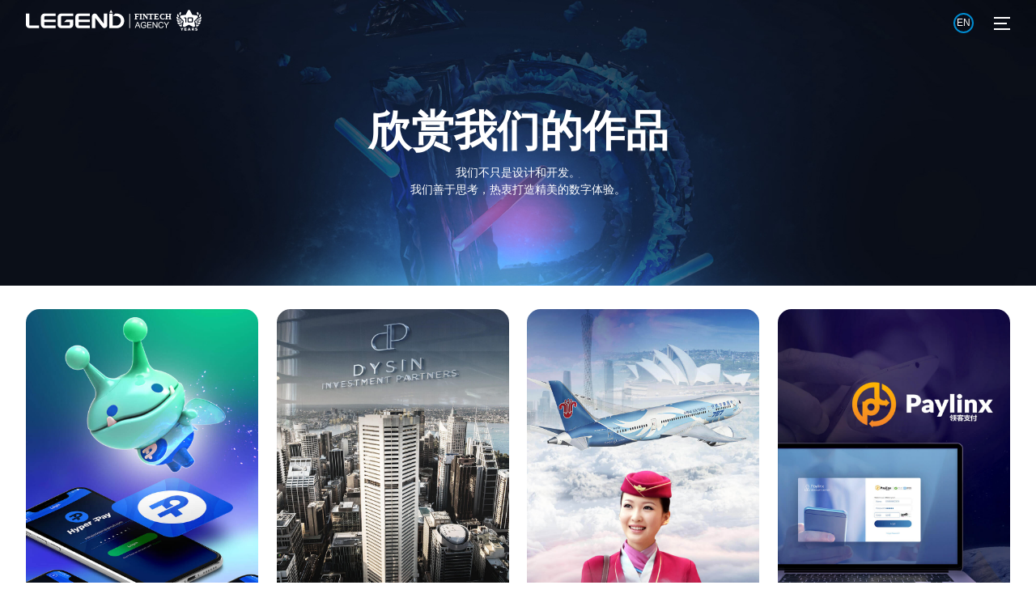

--- FILE ---
content_type: text/html;charset=utf-8;
request_url: https://legenddigital.com.au/work
body_size: 12202
content:
<!DOCTYPE html>
<html lang="en" class="no-js main-page">

<script>
  !function(e){e.className=e.className.replace(/\bno-js\b/,"js")}(document.documentElement);
</script>

<head>
<link href="https://cdn.bootcss.com/Swiper/4.0.0-beta.4/css/swiper.min.css" rel="stylesheet">
<meta charset="utf-8">
<meta name="viewport" content="width=device-width, initial-scale=1" />
<link href="https://legenddigital.com.au/themes/zh-cn/favicon.ico" mce_href="/favicon.ico" rel="bookmark" type="image/x-icon" />
<link href="https://legenddigital.com.au/themes/zh-cn/favicon.ico" mce_href="/favicon.ico" rel="icon" type="image/x-icon" />
<link href="https://legenddigital.com.au/themes/zh-cn/favicon.ico" mce_href="/favicon.ico" rel="shortcut icon" type="image/x-icon" />
<link href="https://legenddigital.com.au/themes/zh-cn/css/style.css?v=1768627347" rel="stylesheet" />
<link href="https://legenddigital.com.au/themes/zh-cn/css/zh_css.css?v=1768627347" rel="stylesheet" />
<script src="https://legenddigital.com.au/themes/zh-cn/js/modernizr.js"></script>
<script src="https://legenddigital.com.au/themes/zh-cn/js/jquery-1.8.2.min.js"></script>
<title>案例 - 神话数字科技</title>
<style>
    .response {
        padding-bottom: 10px;
        color: #fff;
        font-size: 20px;
    }
</style>
<script>
	var _hmt = _hmt || [];
	(function() {
		var hm = document.createElement("script");
		hm.src = "https://hm.baidu.com/hm.js?a7e182f112ef9d79685a22d784603231";
		var s = document.getElementsByTagName("script")[0];
		s.parentNode.insertBefore(hm, s);
	})();
</script></head>

<body itemscope itemtype="http://schema.org/WebPage">

<!-- 
  <div class="page-loader">
    <img src="https://legenddigital.com.au/themes/zh-cn/img/bkg/loader-icon.jpg?v=1.05" alt="" class="img-bkg" />
    <div class="page-loader-box">
      <div class="loader-outside-glow">
        <div class="loader-inside-glow">
          <div class="loading-text-value">00</div>
        </div>
      </div>
      <div class="loading-circle-loader-mask">
        <div class="circle"></div>
        <div class="circle-fix"></div>
      </div>
    </div>
  </div> -->

  <div class="page-wrapper">


    <header class="page-header">

      <div class="navbar-brand">
    <a href="/">
        <svg version="1.1" id="Tryb_izolacji" xmlns="http://www.w3.org/2000/svg" xmlns:xlink="http://www.w3.org/1999/xlink" x="0px"
	 y="0px" viewBox="0 0 723.9 92.8" style="enable-background:new 0 0 723.9 92.8;" xml:space="preserve">
<style type="text/css">
	.st0{display:none;}
	.st1{display:inline;}
	.st2{fill:#FFFFFF;}
	.st3{font-family:'HelveticaBold';}
	.st4{font-size:33px;font-weight: bold;}
</style>
<g class="st0">
	<path class="st1" d="M396.6,70.6l-35.9-46.4l0,0c-2.5-3.3-6.6-5.5-11.1-5.5c-7.7,0-13.9,6.2-13.9,13.9v60.1h17.2V40.9l35.9,46.4
		l0,0c2.5,3.3,6.6,5.5,11.1,5.5c7.7,0,13.9-6.2,13.9-13.9V18.7h-17.2V70.6z"/>
	<path class="st1" d="M463.1,18.7h-9l-12.9,12.9c5.8,0,11.6,0,17.5,0c13.3,0,24.2,10.8,24.2,24.2c0,13.3-10.9,24.2-24.2,24.2
		c-5.8,0-11.6,0-17.4,0V31.6V18.7h-17.2v74.1h39c20.4,0,37-16.6,37-37C500.1,35.3,483.5,18.7,463.1,18.7z"/>
	<path class="st1" d="M93.8,18.7c-9.5,0-17.2,7.7-17.2,17.2v13.4v12.9v13.4l0,0l0,0c0,9.5,7.7,17.2,17.2,17.2h57.4V79.9h-53l0,0
		h-0.1c-2.4,0-4.3-1.9-4.3-4.3v-0.1l0,0l0,0V62.2h23.6h33.8V49.3h-33.8h-10.7H93.8V36v-0.1c0-2.4,1.9-4.3,4.3-4.3h0.1l0,0h52.9V18.7
		H93.8L93.8,18.7z"/>
	<path class="st1" d="M17.2,75.6V18.7H0v56.8C0,85,7.7,92.8,17.2,92.8h49.2V79.9H21.5C19.1,79.9,17.1,78,17.2,75.6z"/>
	<path class="st1" d="M178.6,18.7c-9.5,0-17.2,7.7-17.2,17.2v39.6l0,0l0,0c0,9.5,7.7,17.2,17.2,17.2h44.9c9.5,0,17.2-7.7,17.2-17.2
		c0-8.7,0-17.5,0-26.2c-14.6,0-19.2,0-33.8,0L194,62.2c13.1,0,16.3,0,29.5,0c0,4.5,0,8.9,0,13.4l0,0v0.1c0,2.4-1.9,4.3-4.3,4.3h-0.1
		l0,0H183c-2.4,0-4.4-2-4.4-4.4l0,0V36h0.1c0-2.4,2-4.4,4.4-4.4h57.6V18.7H178.6L178.6,18.7z"/>
	<g class="st1">
		<path d="M272.4,79.9L272.4,79.9L272.4,79.9L272.4,79.9c-2.4,0-4.4-1.9-4.4-4.3v-0.1h-17.2c0,9.5,7.7,17.2,17.2,17.2l0,0h57.4V79.9
			H272.4L272.4,79.9z"/>
		<path d="M272.4,31.6L272.4,31.6L272.4,31.6h0.1l0,0h52.9V18.7H268l0,0c-9.5,0-17.2,7.7-17.2,17.2v39.6H268V62.2h34h23.3V49.3H302
			h-21.2h-12.9V36l0,0v-0.1C268.1,33.5,270,31.6,272.4,31.6z"/>
	</g>
	<path class="st1" d="M432.6,0L424,14.6c5.7,0,11.4,0,17.2,0L432.6,0z"/>
	<rect x="525.1" y="21.4" class="st1" width="3.5" height="71.4"/>
	<rect x="587.3" y="20.7" class="st1" width="6.3" height="31.4"/>
	<path class="st1" d="M719.3,62.2l-5.8,8.8c-1.3,2-2.4,3.7-3.3,5.3c-0.9-1.7-2-3.4-3.1-5.1l-5.9-9.1h-4.8L708,79.4v12.7h4V79.5
		l12-17.3H719.3z"/>
	<path class="st1" d="M564.2,62.2l-11.6,30.1h4.2l3.3-9.1h12.6l3.5,9.1h4.5l-12.3-30.1C568.4,62.2,564.2,62.2,564.2,62.2z
		 M561.3,79.9l3.3-8.8c0.7-1.9,1.2-3.8,1.6-5.8c0.5,1.6,1.2,3.7,2.1,6.2l3.1,8.3h-10.1L561.3,79.9L561.3,79.9z"/>
	<path class="st1" d="M605.9,50.6c2.4,1.4,5.3,2.1,8.6,2.1c2.6,0,5.1-0.5,7.7-1.5c2.5-1,4.4-2.1,5.8-3.4V35.3h-13.7v5.3h7.3v4
		c-1,0.7-2.1,1.4-3.4,1.9c-1.3,0.5-2.7,0.8-4,0.8c-2.7,0-4.9-0.9-6.5-2.8c-1.7-1.9-2.5-4.7-2.5-8.4c0-3.5,0.8-6.1,2.4-7.8
		c1.6-1.8,3.8-2.6,6.6-2.6c1.8,0,3.3,0.4,4.6,1.3c1.2,0.9,2.1,2.1,2.5,3.7l6.3-1.2c-0.6-2.9-2-5.1-4.2-6.8c-2.2-1.6-5.2-2.4-9.1-2.4
		c-3,0-5.5,0.5-7.5,1.6c-2.6,1.3-4.6,3.3-6,5.8s-2,5.5-2,8.7c0,3,0.6,5.8,1.8,8.4C601.6,47.3,603.5,49.2,605.9,50.6z"/>
	<path class="st1" d="M688.6,87.4c-1.5,1.3-3.4,1.9-5.7,1.9c-1.8,0-3.5-0.5-5.1-1.4s-2.7-2.4-3.5-4.3c-0.7-1.9-1.1-4.1-1.1-6.7
		c0-2,0.3-3.9,0.9-5.8c0.6-1.9,1.7-3.4,3.3-4.5s3.5-1.7,5.8-1.7c2,0,3.7,0.5,5,1.5s2.3,2.6,3,4.8l3.9-0.9c-0.8-2.8-2.2-4.9-4.3-6.5
		c-2.1-1.5-4.6-2.3-7.6-2.3c-2.7,0-5.1,0.6-7.3,1.8c-2.2,1.2-3.9,3-5.1,5.3c-1.2,2.3-1.8,5.1-1.8,8.2c0,2.9,0.5,5.6,1.6,8.1
		s2.6,4.4,4.6,5.7c2,1.3,4.7,2,7.9,2c3.1,0,5.8-0.9,8-2.6s3.7-4.2,4.5-7.5l-4-1C691.2,84.2,690.2,86.2,688.6,87.4z"/>
	<polygon class="st1" points="653,52.1 659.3,52.1 659.3,26.1 668.6,26.1 668.6,20.7 643.7,20.7 643.7,26.1 653,26.1 	"/>
	<polygon class="st1" points="723.4,46.9 707.6,46.9 707.6,21 701.3,21 701.3,52.1 723.4,52.1 	"/>
	<path class="st1" d="M596.8,80.5h8.8v5.6c-0.8,0.8-2.1,1.5-3.7,2.1c-1.6,0.7-3.3,1-5,1c-2,0-3.8-0.4-5.6-1.3s-3.1-2.2-4-4
		s-1.4-4-1.4-6.7c0-2.2,0.4-4.2,1.1-6c0.5-1.1,1.1-2.1,1.9-3c0.8-0.9,1.9-1.6,3.2-2.2s2.9-0.8,4.7-0.8c1.5,0,2.9,0.3,4.1,0.8
		c1.2,0.5,2.2,1.2,2.9,2.1s1.2,2.1,1.7,3.6l3.6-1c-0.5-2-1.3-3.7-2.3-4.9c-1-1.3-2.4-2.2-4.1-2.9c-1.8-0.7-3.7-1.1-5.9-1.1
		c-3,0-5.6,0.6-7.9,1.8c-2.3,1.2-4.1,3.1-5.3,5.7c-1.2,2.5-1.8,5.3-1.8,8.2c0,3,0.6,5.6,1.8,8s3.1,4.2,5.5,5.5s5.1,1.9,8.1,1.9
		c2.2,0,4.3-0.4,6.4-1.2c2.1-0.8,4.1-2,6-3.5V76.9h-12.7L596.8,80.5L596.8,80.5z"/>
	<path class="st1" d="M581.1,29.3c-0.7-2-1.7-3.7-3-5.1s-2.9-2.4-4.7-2.9c-1.4-0.4-3.4-0.6-6-0.6h-11.6v31.4h11.9
		c2.3,0,4.2-0.2,5.6-0.7c1.9-0.6,3.4-1.4,4.4-2.5c1.5-1.4,2.6-3.3,3.4-5.5c0.6-1.9,1-4.1,1-6.7C582.1,33.8,581.7,31.3,581.1,29.3z
		 M574.9,42.2c-0.4,1.4-1,2.4-1.7,3s-1.5,1-2.6,1.3c-0.8,0.2-2.1,0.3-3.8,0.3h-4.7V26.1h2.8c2.6,0,4.3,0.1,5.2,0.3
		c1.2,0.3,2.2,0.7,2.9,1.5c0.8,0.7,1.4,1.7,1.8,3c0.4,1.3,0.6,3.2,0.6,5.6S575.3,40.8,574.9,42.2z"/>
	<polygon class="st1" points="618.3,78.5 635,78.5 635,74.9 618.3,74.9 618.3,65.7 636.1,65.7 636.1,62.2 614.4,62.2 614.4,92.3 
		636.8,92.3 636.8,88.7 618.3,88.7 	"/>
	<polygon class="st1" points="661,85.8 645.2,62.2 641.1,62.2 641.1,92.3 644.9,92.3 644.9,68.6 660.7,92.3 664.8,92.3 664.8,62.2 
		661,62.2 	"/>
	<rect x="633.6" y="20.7" class="st1" width="6.3" height="31.4"/>
	<path class="st1" d="M675.6,45h12.6l2.7,7.1h6.9l-12.6-31.4h-6.7l-12.2,31.4h6.7L675.6,45z M681.8,28.1l4.3,11.7h-8.6L681.8,28.1z"
		/>
</g>
<g>
	<path class="st2" d="M0,18.9h13.9V65l0,0c0,1.9,1.5,3.5,3.5,3.5h36.4v10.4H13.9C6.3,78.9,0,72.6,0,64.9V18.9L0,18.9z M263.8,18.9
		v10.4h-42.9l0,0l0,0l0,0l0,0l0,0c-1.9,0-3.5,1.6-3.5,3.5v0.1l0,0v10.8h10.4H245h18.9v10.4H245h-27.6v10.8h-13.9V32.8
		c0-7.7,6.2-13.9,13.9-14l0,0h46.4V18.9z M203.4,64.9c0,7.7,6.2,13.9,13.9,14l0,0h46.5V68.5h-42.9l0,0l0,0l0,0l0,0
		c-1.9,0-3.5-1.6-3.5-3.5v-0.1H203.4L203.4,64.9z M343.7,18.9h13.9v10.4L368,18.9h7.3c16.6,0,30,13.4,30,30s-13.4,30-30,30h-31.6
		L343.7,18.9L343.7,18.9z M357.6,29.3v39.2c4.7,0,9.4,0,14.1,0c10.8,0,19.6-8.8,19.6-19.6s-8.8-19.6-19.6-19.6
		C367.1,29.3,362.4,29.3,357.6,29.3L357.6,29.3z M292.4,23.3l29.1,37.6v-42h13.9v48.7c0,6.2-5.1,11.3-11.3,11.3
		c-3.7,0-6.9-1.8-9-4.5l0,0L286,36.8v42.1h-13.9V30.2c0-6.2,5.1-11.3,11.3-11.3C287,18.9,290.3,20.6,292.4,23.3L292.4,23.3
		L292.4,23.3z M144.8,32.8v32.1l0,0l0,0c0,1.9,1.6,3.5,3.5,3.5h29.3l0,0l0,0c1.9,0,3.5-1.6,3.5-3.5v-0.1l0,0c0-3.6,0-7.2,0-10.8
		c-10.6,0-13.2,0-23.9,0l10.4-10.4c11.8,0,15.6,0,27.4,0c0,7.1,0,14.2,0,21.3c0,7.7-6.2,13.9-13.9,14h-36.4c-7.7,0-13.9-6.3-13.9-14
		l0,0l0,0V32.8c0-7.7,6.2-13.9,13.9-14l0,0H195v10.4h-46.7C146.4,29.3,144.8,30.9,144.8,32.8L144.8,32.8L144.8,32.8z M122.5,18.9
		v10.4H79.6l0,0l0,0h-0.1c-1.9,0-3.5,1.6-3.5,3.5v0.1l0,0v10.8h10.4h8.7h27.4v10.4H95.2H76v10.8l0,0l0,0V65c0,1.9,1.6,3.5,3.5,3.5
		l0,0l0,0h42.9v10.4H76c-7.7,0-13.9-6.3-13.9-14l0,0l0,0V54.1V43.7V32.8c0-7.7,6.2-13.9,13.9-14l0,0h46.5V18.9z"/>
	<path class="st2" d="M350.7,3.7l7,11.9c-4.6,0-9.3,0-13.9,0L350.7,3.7z"/>
	<rect x="426.3" y="19.9" class="st2" width="2.9" height="59"/>
	<path class="st2" d="M449,78.4l9.6-24.9h3.5l10.2,24.9h-3.8l-2.9-7.5h-10.4l-2.7,7.5H449L449,78.4z M456.2,68.2h8.4l-2.6-6.9
		c-0.8-2.1-1.4-3.8-1.8-5.2c-0.3,1.6-0.8,3.2-1.3,4.8L456.2,68.2L456.2,68.2z M485.6,68.7v-2.9h10.5V75c-1.6,1.3-3.3,2.3-5,2.9
		s-3.5,1-5.3,1c-2.4,0-4.7-0.5-6.7-1.6c-2-1-3.5-2.6-4.5-4.5c-1-2-1.5-4.2-1.5-6.6s0.5-4.7,1.5-6.8s2.5-3.7,4.4-4.7s4.1-1.5,6.6-1.5
		c1.8,0,3.4,0.3,4.9,0.9c1.5,0.6,2.6,1.4,3.4,2.4s1.5,2.4,1.9,4.1l-3,0.8c-0.4-1.3-0.8-2.3-1.4-3s-1.4-1.3-2.4-1.7s-2.2-0.7-3.4-0.7
		c-1.5,0-2.8,0.2-3.9,0.7s-2,1.1-2.7,1.8s-1.2,1.6-1.6,2.5c-0.6,1.5-0.9,3.2-0.9,5c0,2.2,0.4,4.1,1.1,5.6c0.8,1.5,1.9,2.6,3.3,3.3
		c1.5,0.7,3,1.1,4.6,1.1c1.4,0,2.8-0.3,4.2-0.8c1.4-0.5,2.4-1.1,3.1-1.8v-4.6L485.6,68.7L485.6,68.7z M500.1,78.4V53.6h18v2.9h-14.7
		v7.6h13.8V67h-13.8v8.5h15.3v2.9H500.1L500.1,78.4z M522.2,78.4V53.6h3.4l13.1,19.5V53.6h3.2v24.9h-3.4L525.4,59v19.5L522.2,78.4
		L522.2,78.4z M564.1,69.7l3.3,0.8c-0.7,2.7-1.9,4.8-3.7,6.2c-1.8,1.4-4,2.1-6.6,2.1c-2.7,0-4.9-0.5-6.5-1.6c-1.7-1.1-3-2.7-3.8-4.7
		c-0.9-2.1-1.3-4.3-1.3-6.7c0-2.6,0.5-4.8,1.5-6.8c1-1.9,2.4-3.4,4.2-4.4s3.8-1.5,6-1.5c2.5,0,4.6,0.6,6.3,1.9
		c1.7,1.3,2.9,3,3.5,5.3l-3.2,0.8c-0.6-1.8-1.4-3.1-2.5-4c-1.1-0.8-2.5-1.2-4.1-1.2c-1.9,0-3.5,0.5-4.8,1.4s-2.2,2.2-2.7,3.7
		s-0.8,3.1-0.8,4.8c0,2.1,0.3,4,0.9,5.5c0.6,1.6,1.6,2.8,2.9,3.5c1.3,0.8,2.7,1.2,4.2,1.2c1.8,0,3.4-0.5,4.7-1.6
		C562.8,73.4,563.7,71.8,564.1,69.7L564.1,69.7z M577.5,78.4V67.9l-9.6-14.3h4l4.9,7.5c0.9,1.4,1.7,2.8,2.5,4.2
		c0.7-1.3,1.7-2.8,2.7-4.4l4.8-7.3h3.8l-9.9,14.3v10.5H577.5L577.5,78.4z"/>
	<path class="st2" d="M721.9,40.2c-2.6,3.6-6.7,3.7-6.7,3.7s-1.3-3.8,1.3-7.5c2.7-3.7,6.5-4.2,6.5-4.2S724.4,36.6,721.9,40.2z
		 M715.2,34.2c0,0-0.7-0.9-1.1-2.5c0-0.5-0.1-0.9-0.2-1.4c-0.1-1.1,0-2.3,0.5-3.7c1.5-4.4,5-6.1,5-6.1s2.6,3.8,1.2,8.1
		C719.1,32.9,715.2,34.2,715.2,34.2z M700.1,64.9c9.3-11.2,11.3-21.1,11.1-27.7l1.2-1.2c0.3-0.3,0.5-0.6,0.7-0.9
		c0.6,7.3-1,19.2-12.5,32.5L700.1,64.9z M705.4,19.9c-1.1-4.5,1-8,1-8s4.2,1.6,5.2,6s-1.5,7.8-1.5,7.8S706.4,24.4,705.4,19.9z
		 M708.8,30.3c0.6,1.9,0.1,4-1.3,5.4l-12.9,12.6c-0.6,0.5-0.8,1.3-0.7,2.1l3.1,17.8c0.3,1.6-0.1,3.1-1.2,4.3c-1,1.2-2.5,1.9-4.1,1.9
		c-0.9,0-1.7-0.2-2.5-0.6l-16-8.4c-0.7-0.3-1.5-0.4-2.2,0l-16,8.4c-2.2,1.2-4.9,0.6-6.5-1.3c-1-1.2-1.4-2.7-1.2-4.3l3-17.8
		c0.1-0.8-0.1-1.5-0.7-2.1l-12.9-12.6c-1.5-1.4-2-3.5-1.3-5.4c0.6-1.9,2.3-3.3,4.3-3.6l17.9-2.6c0.8-0.1,1.4-0.6,1.8-1.3l8-16.2
		c0.9-1.8,2.7-2.9,4.7-2.9s3.8,1.1,4.7,2.9l8,16.2c0.3,0.7,1,1.2,1.8,1.3l17.9,2.6C706.5,27,708.1,28.3,708.8,30.3z M661.6,39.9
		c0-1.9-0.3-3.2-1-3.8s-2-1-4-1h-4.8v3.6h4.4c0.3,0,0.5,0,0.6,0.1s0.1,0.2,0.1,0.5v16.1h4.7V39.9z M688.8,39.8c0-1.9-0.3-3.2-1-3.8
		s-2-1-4-1h-12.7c-1.9,0-3.3,0.3-4,1c-0.7,0.6-1.1,1.9-1.1,3.8v11c0,1.9,0.4,3.2,1.1,3.8c0.7,0.7,2,1,4,1h12.7c2,0,3.3-0.3,4-1
		c0.7-0.6,1-1.9,1-3.8V39.8z M683.4,51.7h-11.9c-0.3,0-0.5,0-0.6-0.1s-0.2-0.2-0.2-0.5v-12c0-0.3,0-0.4,0.1-0.5s0.3-0.1,0.6-0.1
		h11.9c0.3,0,0.5,0,0.6,0.1s0.1,0.2,0.1,0.5v12c0,0.2,0,0.4-0.1,0.5C683.9,51.7,683.7,51.7,683.4,51.7z M634.2,25.7
		c0,0-2.6-3.4-1.5-7.8c1-4.4,5.2-6,5.2-6s2,3.5,1,8C637.8,24.4,634.2,25.7,634.2,25.7z M644.1,64.9l-0.5,2.8
		c-11.5-13.3-13.1-25.1-12.5-32.5c0.2,0.3,0.4,0.6,0.7,0.9l1.2,1.2C632.8,43.8,634.8,53.6,644.1,64.9z M630.1,31.7
		c-0.4,1.5-1.1,2.5-1.1,2.5s-3.9-1.3-5.3-5.6c-1.5-4.3,1.2-8.1,1.2-8.1s3.5,1.7,5,6.1c0.5,1.4,0.6,2.6,0.5,3.7
		C630.2,30.8,630.1,31.3,630.1,31.7z M627.7,36.4c2.7,3.7,1.3,7.5,1.3,7.5s-4.1,0-6.7-3.7c-2.6-3.6-1.1-8.1-1.1-8.1
		S625.1,32.6,627.7,36.4z M629.2,46.8c3.4,3,2.9,7,2.9,7s-4,0.9-7.3-2s-2.8-7.6-2.8-7.6S625.8,43.8,629.2,46.8z M631.8,56.2
		c4.1,1.8,4.7,5.8,4.7,5.8s-3.5,2.2-7.5,0.4c-4-1.8-4.8-6.4-4.8-6.4S627.8,54.4,631.8,56.2z M638.5,65.4c2.7,0.8,4.2,2.7,4.8,4
		l-0.3,1.5c0,0.1,0,0.1,0,0.2c-1.2,0.7-3.7,1.8-6.6,0.9c-4.1-1.2-5.5-5.7-5.5-5.7S634.3,64.1,638.5,65.4z M636.1,49.2
		c0,0-2-3.4-0.2-7.6c0.2-0.4,0.4-0.7,0.5-1l4.8,4.7C639.3,48.4,636.1,49.2,636.1,49.2z M645.6,49.5c0.6,0.6,0.9,1.4,0.7,2.2
		l-0.3,1.6c-1.5,4-5.2,5.3-5.2,5.3s-2.3-3.2-0.8-7.6c0.7-2,1.7-3.4,2.7-4.3L645.6,49.5z M643.2,81.6l2.4-3.8h3.6v0.1l-4.5,6.6V89
		h-3.2v-4.5l-4.3-6.6v-0.1h3.6L643.2,81.6z M662.1,80.5h-5.6v1.6h5.3v2.6h-5.3v1.7h5.9V89h-9V77.8h8.8v2.7H662.1z M674.4,77.8
		l5,11.2H676l-0.7-1.8h-5l-0.7,1.8h-3.4l5-11.2H674.4z M674.2,84.5l-1.4-3.6l-1.4,3.6H674.2z M693.4,81.7c0,1.4-0.5,2.5-2.4,3.4
		l2.9,3.8V89h-3.5l-2.6-3.6h-1.1V89h-3.2V77.8h5.5C691.9,77.8,693.4,79.6,693.4,81.7z M686.7,83h2.3c0.8,0,1.2-0.6,1.2-1.3
		c0-0.7-0.4-1.4-1.2-1.4h-2.3V83z M707.8,40.5c0.2,0.3,0.4,0.7,0.5,1c1.9,4.2-0.2,7.6-0.2,7.6s-3.2-0.7-5.2-3.9L707.8,40.5z
		 M698.2,53.4l-0.3-1.6c-0.1-0.8,0.1-1.6,0.7-2.2l2.9-2.8c1,1,2,2.4,2.7,4.3c1.5,4.4-0.8,7.6-0.8,7.6S699.7,57.4,698.2,53.4z
		 M702.6,86.6c1,0,1.8-0.4,1.8-1s-0.6-0.9-1.9-1c-2.5-0.2-4.6-0.8-4.6-3.6c0-2.4,2.3-3.4,4.7-3.4c1.7,0,3,0.4,4.2,1.3l-1.6,2
		c-0.8-0.6-1.7-0.8-2.6-0.8c-0.8,0-1.5,0.2-1.5,0.8c0,0.8,0.8,0.9,1.9,1c2.2,0.2,4.6,1.1,4.6,3.7c0,2.5-2.4,3.6-4.9,3.7
		c-2,0-3.5-0.3-5-2l1.7-2C700.4,86.4,701.7,86.6,702.6,86.6z M701.2,71c0-0.1,0-0.1,0-0.2l-0.3-1.5c0.7-1.2,2.1-3.1,4.8-4
		c4.2-1.3,7.6,0.8,7.6,0.8s-1.4,4.5-5.5,5.7C704.8,72.8,702.4,71.7,701.2,71z M712.2,53.8c0,0-0.5-4,2.9-7s7.2-2.6,7.2-2.6
		s0.5,4.7-2.8,7.6C716.2,54.7,712.2,53.8,712.2,53.8z M707.7,62c0,0,0.6-4,4.7-5.8c4.1-1.8,7.6-0.2,7.6-0.2s-0.9,4.6-4.8,6.4
		C711.2,64.2,707.7,62,707.7,62z"/>
</g>
<text transform="matrix(1 0 0 1 446.6 44.6)" class="st2 st3 st4">FINTECH</text>
</svg>
    </a>
</div>
      <div class="navbar-content">
          <div class="btnLan">
    <a href="/en/work">EN</a>
</div>        <a href="#" class="navbar-toggle collapsed">
          <span class="icon-bar"></span>
          <span class="icon-bar"></span>
          <span class="icon-bar"></span>
        </a>
      </div>

	<!--<script type="text/javascript">
    var targetProtocol = "https:";
    if (window.location.protocol != targetProtocol)
        window.location.href = targetProtocol +
            window.location.href.substring(window.location.protocol.length);
</script>-->

      <div class="navbar-collapse">
        <div class="navbar-nav-content">
          <div class="navbar-nav-content-box">
            <div class="navbar-nav-wrap">
              <nav>
                <ul class="nav navbar-nav">
                  <li  ><span><a href="/#home" data-toggle="scroll-to">首页</a></span>
                  </li>
                  <li class="active"><span><a href="/work" data-toggle="scroll-to">案例</a></span>
                  </li>
                  <li  ><span><a href="/services" data-toggle="scroll-to">服务</a></span>
                  </li>
                  <li  ><span><a href="/about-us" data-toggle="scroll-to">关于</a></span>
                  </li>
                  <li  ><span><a href="/blog" data-toggle="scroll-to">博客</a></span>
                  </li>
                  <li  ><span><a href="/#contact-us" data-toggle="scroll-to">联系</a></span>
                  </li>
                </ul>
              </nav>
            </div>
            <div class="navbar-nav-contact">
              <div class="nav-social-wrapp">
                <ul class="nav nav-social">
                  <li><a href="https://www.facebook.com/legendwebdesign" class="facebook external"><i class="icon icon-facebook" aria-hidden="true"></i></a>
                  </li>
                  <!-- <li><a href="javascript:;" class="linkedin external"><i class="icon icon-linkedin" aria-hidden="true"></i></a>
                  </li> -->
               <!--   <li><a href="https://twitter.com/Legendinternet" class="twitter external"><i class="icon icon-twitter" aria-hidden="true"></i></a>
                  </li>-->
                  <!-- <li><a href="javascript:;" class="chat external"><i class="icon icon-chat" aria-hidden="true"></i></a>
                  </li> -->
                </ul>
              </div>
              <!--<div class="navbar-nav-contact-wrapp">-->
                <!--<div class="navbar-nav-contact-box">-->
                  <!--<a href="#" class="btn btn-info navbar-nav-contact-btn-get-qoute navbar-nav-contact-xs" data-toggle="collapse-contact-modal-xs"><span class="btn-content" data-text="获得报价"><span>获得报价</span></span></a>-->
                  <!--<a href="#" class="btn btn-info navbar-nav-contact-btn-get-qoute navbar-nav-contact-sm" data-toggle="collapse-contact-modal"><span class="btn-content" data-text="获得报价"><span>获得报价</span></span></a>-->
                <!--</div>-->
              <!--</div>-->
              <!-- <div class="navbar-nav-contact-phone-wrapp">
                <div class="navbar-nav-contact-phone-box">
                  <div class="navbar-nav-contact-phone"><i class="icon icon-phone-call"></i> 1300 665 030</div>
                </div>
              </div> -->
            </div>
          </div>
        </div>
      </div>

    </header>


    
    <section class="qoute-modal">
      <a href="#" class="btn btn-round btn-md btn-info btn-close-qoute-modal" data-toggle="collapse-contact-modal">
        <span class="btn-content">

      <span><i class="icon icon-close-round"></i></span>
        <span class="btn-hover-text"><i class="icon icon-close-round"></i></span></span>
      </a>
      <div class="contact-form-modal">
        <div class="container">
          <div class="contact-form-contener">
            <h3 class="contact-form-modal-title">免费咨询</h3>
            <form action="/contact.php" class="simple-validate" method="POST">
              <div class="row">
                <div class="col-sm-6">
                  <div class="form-group form-group-interactive">
                    <label class="control-label-interactive" for="first-name-modal">名</label>
                    <input type="text" class="form-control" id="first-name-modal" name="firstName" required />
                  </div>
                </div>
                <div class="col-sm-6">
                  <div class="form-group form-group-interactive">
                    <label class="control-label-interactive" for="last-name-modal">姓</label>
                    <input type="text" class="form-control" id="last-name-modal" name="lastName" required />
                  </div>
                </div>
              </div>
              <div class="row">
                <div class="col-sm-6">
                  <div class="form-group form-group-interactive">
                    <label class="control-label-interactive" for="email-modal">邮件</label>
                    <input type="email" class="form-control" id="email-modal" name="email" required />
                  </div>
                </div>
                <div class="col-sm-6">
                  <div class="form-group form-group-interactive">
                    <label class="control-label-interactive" for="phone-modal">电话</label>
                    <input type="text" class="form-control" id="phone-modal" name="phone" required />
                  </div>
                </div>
              </div>
              <div class="row">
                <div class="col-sm-6">
                  <div class="form-group form-group-interactive">
                    <label class="control-label-interactive" for="company-modal">公司</label>
                    <input type="text" class="form-control" id="company-modal" name="company" required/>
                  </div>
                </div>
                <div class="col-sm-6">
                  <div class="form-group form-group-interactive">
                    <label class="control-label-interactive" for="region-modal">地区</label>
                    <input type="text" class="form-control" id="region-modal" name="state" required/>
                  </div>
                </div>
              </div>
              <div class="form-group form-group-interactive">
                <label class="control-label-interactive" for="project-details-modal">项目描述</label>
                <input type="text" class="form-control" id="project-details-modal" name="message" required/>
              </div>
              <div class="form-group form-group-select-services">
                <label class="control-label">请选择服务类型</label>
                <div class="checkbox checkbox-inline">
                  <label>
                    <input type="checkbox" name="interest[]"  value="Web Design"/><i></i>  <span>网站设计</span>
                  </label>
                </div>
                <div class="checkbox checkbox-inline">
                  <label>
                    <input type="checkbox" name="interest[]"  value="Ecommerce Website" /><i></i>  <span>电商网站</span>
                  </label>
                </div>
                <div class="checkbox checkbox-inline">
                  <label>
                    <input type="checkbox" name="interest[]"  value="Website Content Management System"/><i></i>  <span>网站管理系统</span>
                  </label>
                </div>
                <div class="checkbox checkbox-inline">
                  <label>
                    <input type="checkbox" name="interest[]"  value="Internet Marking & SEO"/><i></i>  <span>线上推广及搜索引擎优化</span>
                  </label>
                </div>
                <div class="checkbox checkbox-inline">
                  <label>
                    <input type="checkbox" name="interest[]"  value="Mobile App Development"/><i></i>  <span>手机APP开发</span>
                  </label>
                </div>
              </div>
              <div class="row">
                <div class="col-sm-6">
                  <div class="form-group form-group-captcha form-group-interactive">
                    <label class="control-label-interactive" for="veryfication-modal">验证码</label>
                    <input type="text" class="form-control" id="veryfication-modal" name="yzm"/>
					<input type="hidden" name="yzm_index" value="3" placeholder="*  Verification code" />
                    <div class="captcha-img">
                      <!-- <img src="https://legenddigital.com.au/themes/zh-cn/files/captcha.jpg" alt="" /> -->
					  <img class="yzmimg3" src="" width="120" height="40" alt="Click to change" onclick="this.src = '/verifycode.gif?w=120&h=40&i=3&rand='+Math.random();" />
                    </div>
                    <a href="javascript:;" onclick="$('.yzmimg3').attr('src', '/verifycode.gif?w=120&h=40&i=3&rand='+Math.random());" class="reload-captcha" class="reload-captcha"><i class="icon icon-refresh"></i></a>
                  </div>
                </div>
                <div class="col-sm-6 text-right">
                  <div id="response-home"><div class="loadingBox"><div class="loadEffect"><span></span><span></span><span></span><span></span><span></span><span></span><span></span><span></span></div></div></div>
                  <div id="niceshow-box-home" class="niceshow-box aos-init"> <span class="niceshow-header"></span></div>
                  <button type="submit" class="btn btn-info navbar-nav-contact-btn-get-qoute">
                    <span class="btn-content" data-text="发送"><span>发送</span></span>
                  </button>
                </div>
              </div>
            </form>
            <script>

              $(".yzmimg3").trigger("click");

              $('.contact-form-modal .simple-validate').submit(function(){

                var _form = $(this);
                var _action = _form.attr('action');

                //$('.response').remove();
                //_form.before('<p class="response">Sending...</p>');
                //$('.response').html("");
                //_form.before('<p class="response"><div class="loadingBox"><div class="loadEffect"><span></span><span></span><span></span><span></span><span></span><span></span><span></span><span></span></div></div></p>');
                $('#response-home .loadingBox').show();
                $('#niceshow-box-home').removeClass("in");


                var form = _form.get(0);
                _form.find('button').attr('disable', true);

                $.post(_action, {
                  firstName: form.firstName.value,
                  lastName: form.lastName.value,
                  email: form.email.value,
                  phone: form.phone.value,
                  company: form.company.value,
                  state: form.state.value,
                  interest: _form.find('input[name="interest[]"]:checked').map(function(){ return $(this).val() }).get().join(','),
                  message: form.message.value,
                  yzm: form.yzm.value,
                  yzm_index: form.yzm_index.value
                }, function(data){

                  _form.find('button').attr('disable', false);
                  //	$('.response').remove();
                  //	_form.before('<p class="response">'+data+'</p>');
                  //	$('.response').slideDown();


                  //_form.before('<p class="response">'+data+'</p>');

                  $('#niceshow-box-home').addClass("in");
                  $('#niceshow-box-home .niceshow-header').html('<span class="response">'+data+'</span>');

                  $('#response-home .loadingBox').hide();

                  if(data=='Message sent! Thank you for your enquiry, we will contact you soon.') {
                    //_form.remove();
                    //_form.hide();
                    _form.find('button').attr('disable', true);
                    _form.find('button').attr('type','button');
                  }
                });
                return false;
              });

            </script>
          </div>
        </div>
      </div>
    </section>
    <div class="content-wrapper">

      <section class="secondpage-header" style="background-image: url(https://legenddigital.com.au/themes/zh-cn/img/bkg/case-study-grid-header.jpg?v=1.05);">
        <div class="section-fix-img"></div>
        <div class="container">
          <div class="secondpage-header-content ">
            <h1><span class="niceshow-header"><span>欣赏我们的作品</span></span></h1>
            <p class="niceshow-text">我们不只是设计和开发。</br> 我们善于思考，热衷打造精美的数字体验。 </p>
          </div>
        </div>
      </section>

      <section data-toggle-header="page-header-dark">
        <div class="nav-case-study-grid-box" style="display:none !important;">
          <a href="#" class="nav-dropdown-case-study-grid">All <span class="caret"></span></a>
          <nav>
            <ul class="nav nav-case-study-grid">
              <li class="active"><a href="/web-design" data-target="all">All</a>
              </li>
								<li ><a href="/web-design?caseBusinessId=1" data-target="EDUCATION">EDUCATION</a></li>
							<li ><a href="/web-design?caseBusinessId=2" data-target="FINANCE">FINANCE</a></li>
							<li ><a href="/web-design?caseBusinessId=3" data-target="HEALTH">HEALTH</a></li>
							<li ><a href="/web-design?caseBusinessId=4" data-target="CONSTRUCTION">CONSTRUCTION</a></li>
							<li ><a href="/web-design?caseBusinessId=1" data-target="EDUCATION">EDUCATION</a></li>
							<li ><a href="/web-design?caseBusinessId=2" data-target="FINANCE">FINANCE</a></li>
							<li ><a href="/web-design?caseBusinessId=3" data-target="HEALTH">HEALTH</a></li>
							<li ><a href="/web-design?caseBusinessId=4" data-target="CONSTRUCTION">CONSTRUCTION</a></li>
			             
            </ul>
          </nav>
        </div>

        <div class="container-fluid">
          <div class="case-study-grid-row">
            <div class="row">
                <div class="col-sm-4 col-md-3 padding-sm">
                        <div class="hope-csitem niceshow-box">
                            <span class="img-box" style="background-image: url(https://legenddigital.com.au/themes/zh-cn/files/case-study-list/T_HyperPay.jpg?v=1.05);"></span>
                            <div class="img-box-hover hpy-hover">
                                <div class="bbox">
                                    <span class="img-logo"><img src="https://legenddigital.com.au/themes/zh-cn/files/case-study-list/Hyperpay.svg" alt=""></span>
                                    <div class="tags">
                                        <span>品牌</span>
                                        <span>网站</span>
                                        <span>开发</span>
                                        <span>APP</span>
                                    </div>
                                    <a href="/cases/506" class="btn btn-white">
                                        <span class="btn-content" data-text="查看案例">
                                            <span>查看案例</span>
                                        </span>
                                    </a>
                                </div>
                            </div>
                        </div>
                </div>
                <!-- <div class="col-sm-4 col-md-3 padding-sm">
                    <div class="hope-csitem niceshow-box">
                        <span class="img-box" style="background-image: url(https://legenddigital.com.au/themes/zh-cn/files/aelf/copy-pm.png?v=1.05);"></span>
                        <div class="img-box-hover aelf-hover">
                            <div class="bbox">
                                <span class="img-logo" style="width: 100%;"><img src="https://legenddigital.com.au/themes/zh-cn/files/aelf/aelf-logo.svg?v=1.05" alt=""></span>
                                <div class="tags">
                                    <span>品牌设计</span>
                                    <span>吉祥物设计</span>
                                    <span>网站设计</span>
                                </div>
                                <a href="/cases/567" class="btn btn-white">
                                    <span class="btn-content" data-text="查看案例">
                                        <span>查看案例</span>
                                    </span>
                                </a>
                            </div>
                        </div>
                    </div>
                </div>
        
                <div class="col-sm-4 col-md-3 padding-sm">
                    <div class="hope-csitem niceshow-box">
                        <span class="img-box" style="background-image: url(https://legenddigital.com.au/themes/zh-cn/files/hc/Hcash.jpg?v=1.05);"></span>
                        <div class="img-box-hover hc-hover">
                            <div class="bbox">
                                <span class="img-logo"><img src="https://legenddigital.com.au/themes/zh-cn/files/hc/Hcash.svg?v=1.05" alt=""></span>
                                <div class="tags">
                                    <span>抗量子加密</span>
                                    <span>去中心化自制</span>
                                    <span>PoW+PoS</span>
                                    <span>BLAKE256算法</span>
                                    <span>HCOMNI</span>
                                </div>
                                <a href="/cases/569" class="btn btn-white">
                                    <span class="btn-content" data-text="查看案例">
                                        <span>查看案例</span>
                                    </span>
                                </a>
                            </div>
                        </div>
                    </div>
                </div>

                <div class="col-sm-4 col-md-3 padding-sm">
                    <div class="hope-csitem niceshow-box">
                        <span class="img-box" style="background-image: url(https://legenddigital.com.au/themes/zh-cn/files/case-study-list/T_Hcash.jpg?v=1.05);"></span>
                        <div class="img-box-hover hcash-hover">
                            <div class="bbox">
                                <span class="img-logo"><img src="https://legenddigital.com.au/themes/zh-cn/files/case-study-list/Hcash.svg" alt=""></span>
                                <div class="tags">
                                    <span>品牌</span>
                                    <span>网站UX/UI</span>
                                    <span>APP UX/UI</span>
                                    <span>设计</span>
                                </div>
                                 <a href="/cases/504" class="btn btn-white">
                                    <span class="btn-content" data-text="查看案例">
                                        <span>查看案例</span>
                                    </span>
                                </a>
                            </div>
                        </div>
                    </div>
                </div>
                <div class="col-sm-4 col-md-3 padding-sm">
                    <div class="hope-csitem niceshow-box">
                        <span class="img-box" style="background-image: url(https://legenddigital.com.au/themes/zh-cn/files/coinw/coinw.jpg?v=1.05);"></span>
                        <div class="img-box-hover coinw-hover">
                            <div class="bbox">
                                <span class="img-logo"><img src="https://legenddigital.com.au/themes/zh-cn/files/coinw/coinw_logo.svg" alt=""></span>
                                <div class="tags">
                                    <span>区块链交易</span>
                                    <span>安全机制</span>
                                    <span>钱包安全</span>
                                    <span>用户体验</span>
                                </div>
                                <a href="/cases/565" class="btn btn-white">
                                    <span class="btn-content" data-text="查看案例">
                                        <span>查看案例</span>
                                    </span>
                                </a>
                            </div>
                        </div>
                    </div>
                </div> -->
                <div class="col-sm-4 col-md-3 padding-sm">
                    <div class="hope-csitem niceshow-box">
                        <span class="img-box" style="background-image: url(https://legenddigital.com.au/themes/zh-cn/files/case-study-list/T_Dysin.jpg?v=1.05);"></span>
                        <div class="img-box-hover dysin-hover">
                            <div class="bbox">
                                <span class="img-logo"><img src="https://legenddigital.com.au/themes/zh-cn/files/case-study-list/Dysin.svg" alt=""></span>
                                <div class="tags">
                                    <span>UX/UI设计</span>
                                    <span>CRM系统</span>
                                    <span>日常维护</span>
                                </div>
                                <a href="/cases/563" class="btn btn-white">
                                    <span class="btn-content" data-text="查看案例">
                                        <span>查看案例</span>
                                    </span>
                                </a>
                            </div>
                        </div>
                    </div>
                </div>
                <!-- <div class="col-sm-4 col-md-3 padding-sm">
                    <div class="hope-csitem niceshow-box">
                        <span class="img-box" style="background-image: url(https://legenddigital.com.au/themes/zh-cn/files/case-study-list/T_LeekIco.jpg?v=1.05);"></span>
                        <div class="img-box-hover leek-hover">
                            <div class="bbox">
                                <span class="img-logo"><img src="https://legenddigital.com.au/themes/zh-cn/files/case-study-list/Leekico.svg" alt=""></span>
                                <div class="tags">
                                    <span>品牌</span>
                                    <span>ICO众筹平台</span>
                                    <span>技术支持</span>
                                    <span>日常维护</span>
                                </div>
                                <a href="/cases/505" class="btn btn-white">
                                    <span class="btn-content" data-text="查看案例">
                                        <span>查看案例</span>
                                    </span>
                                </a>
                            </div>
                        </div>
                    </div>
                </div> -->
                <div class="col-sm-4 col-md-3 padding-sm">
                    <div class="hope-csitem niceshow-box">
                        <span class="img-box" style="background-image: url(https://legenddigital.com.au/themes/zh-cn/files/case-study-list/T_Csair.jpg?v=1.05);"></span>
                        <div class="img-box-hover csair-hover">
                            <div class="bbox">
                                <span class="img-logo" style="width: 100%;"><img src="https://legenddigital.com.au/themes/zh-cn/files/case-study-list/csair.png?v=1.05" alt=""></span>
                                <div class="tags">
                                    <span>网站</span>
                                    <span>纸媒</span>
                                    <span>活动页面</span>
                                    <span>设计</span>
                                </div>
                                 <a href="/cases/503" class="btn btn-white">
                                    <span class="btn-content" data-text="查看案例">
                                        <span>查看案例</span>
                                    </span>
                                </a>
                            </div>
                        </div>
                    </div>
                </div>
                <div class="col-sm-4 col-md-3 padding-sm">
                    <div class="hope-csitem niceshow-box">
                        <span class="img-box" style="background-image: url(https://legenddigital.com.au/themes/zh-cn/files/case-study-list/Paylinx.jpg?v=1.05);"></span>
                        <div class="img-box-hover paylinx-hover">
                            <div class="bbox">
                                <span class="img-logo" style="width: 100%;"><img src="https://legenddigital.com.au/themes/zh-cn/files/case-study-list/paylinx.svg" alt=""></span>
                                <div class="tags">
                                    <span>品牌</span>
                                    <span>APP</span>
                                    <span>ERP</span>
                                </div>
                                <a href="/cases/561" class="btn btn-white">
                                    <span class="btn-content" data-text="查看案例">
                                        <span>查看案例</span>
                                    </span>
                                </a>
                            </div>
                        </div>
                    </div>
                </div>
               
              <!--               			                			                <div class="col-sm-4 col-md-3 padding-sm">
                <a href="/cases/506" class="case-study-lead-box niceshow-box ">
                  <span class="img-box">
                      <img src="/data/upload/thumbnails/2018-04/20180420151438788884_820x540_fill.jpg" alt="" class="img-responsive" />                      <span class="btn-text">view case</span>
                  </span>
                  <span class="logo-box">
                      <img src="/data/upload/thumbnails/2018-09/20180918174838195411_200x200_fill.png" alt="" />                  </span>
                  <span class="type">&nbsp;
				  				  				  </span>
                </a>
              </div>
              			                			                			                			                <div class="col-sm-4 col-md-3 padding-sm">
                <a href="/cases/503" class="case-study-lead-box niceshow-box ">
                  <span class="img-box">
                      <img src="/data/upload/thumbnails/2018-12/20181211154159171658_820x540_fill.jpg" alt="" class="img-responsive" />                      <span class="btn-text">view case</span>
                  </span>
                  <span class="logo-box">
                      <img src="/data/upload/thumbnails/2018-04/20180420092414104374_200x200_fill.png" alt="" />                  </span>
                  <span class="type">&nbsp;
				  				  				  </span>
                </a>
              </div>
              			                			                			                <div class="col-sm-4 col-md-3 padding-sm">
                <a href="/cases/499" class="case-study-lead-box niceshow-box FINANCEFINANCE">
                  <span class="img-box">
                      <img src="/data/upload/thumbnails/2017-07/20170721151037105435_820x540_fill.jpg" alt="" class="img-responsive" />                      <span class="btn-text">view case</span>
                  </span>
                  <span class="logo-box">
                      <img src="/data/upload/thumbnails/2017-07/20170721151037145093_200x200_fill.jpg" alt="" />                  </span>
                  <span class="type">&nbsp;
				  FINANCEFINANCE				  & 				  BrandingBranding</span>
                </a>
              </div>
              			                <div class="col-sm-4 col-md-3 padding-sm">
                <a href="/cases/502" class="case-study-lead-box niceshow-box ">
                  <span class="img-box">
                      <img src="/data/upload/thumbnails/./no-image_820x540_fill.gif" alt="" class="img-responsive" />                      <span class="btn-text">view case</span>
                  </span>
                  <span class="logo-box">
                                        </span>
                  <span class="type">&nbsp;
				  				  				  WebdesignWebdesign</span>
                </a>
              </div>
              			                <div class="col-sm-4 col-md-3 padding-sm">
                <a href="/cases/501" class="case-study-lead-box niceshow-box ">
                  <span class="img-box">
                      <img src="/data/upload/thumbnails/2017-09/20170922093325145241_820x540_fill.png" alt="" class="img-responsive" />                      <span class="btn-text">view case</span>
                  </span>
                  <span class="logo-box">
                                        </span>
                  <span class="type">&nbsp;
				  				  				  WebdesignWebdesign</span>
                </a>
              </div>
              			                <div class="col-sm-4 col-md-3 padding-sm">
                <a href="/cases/498" class="case-study-lead-box niceshow-box ">
                  <span class="img-box">
                      <img src="/data/upload/thumbnails/2017-07/20170721130402163139_820x540_fill.jpg" alt="" class="img-responsive" />                      <span class="btn-text">view case</span>
                  </span>
                  <span class="logo-box">
                                        </span>
                  <span class="type">&nbsp;
				  				  				  BrandingBranding</span>
                </a>
              </div>
              			                <div class="col-sm-4 col-md-3 padding-sm">
                <a href="/cases/497" class="case-study-lead-box niceshow-box ">
                  <span class="img-box">
                      <img src="/data/upload/thumbnails/2017-05/20170516105900212371_820x540_fill.jpg" alt="" class="img-responsive" />                      <span class="btn-text">view case</span>
                  </span>
                  <span class="logo-box">
                                        </span>
                  <span class="type">&nbsp;
				  				  				  WebdesignWebdesign</span>
                </a>
              </div>
              			                <div class="col-sm-4 col-md-3 padding-sm">
                <a href="/cases/496" class="case-study-lead-box niceshow-box ">
                  <span class="img-box">
                      <img src="/data/upload/thumbnails/2017-02/20170224131105181237_820x540_fill.jpg" alt="" class="img-responsive" />                      <span class="btn-text">view case</span>
                  </span>
                  <span class="logo-box">
                                        </span>
                  <span class="type">&nbsp;
				  				  				  WebdesignWebdesign</span>
                </a>
              </div>
              			                <div class="col-sm-4 col-md-3 padding-sm">
                <a href="/cases/492" class="case-study-lead-box niceshow-box ">
                  <span class="img-box">
                      <img src="/data/upload/thumbnails/2016-11/20161121193051106073_820x540_fill.jpg" alt="" class="img-responsive" />                      <span class="btn-text">view case</span>
                  </span>
                  <span class="logo-box">
                                        </span>
                  <span class="type">&nbsp;
				  				  				  WebdesignWebdesign</span>
                </a>
              </div>
              			                <div class="col-sm-4 col-md-3 padding-sm">
                <a href="/cases/491" class="case-study-lead-box niceshow-box ">
                  <span class="img-box">
                      <img src="/data/upload/thumbnails/2016-09/20160928132757116689_820x540_fill.jpg" alt="" class="img-responsive" />                      <span class="btn-text">view case</span>
                  </span>
                  <span class="logo-box">
                                        </span>
                  <span class="type">&nbsp;
				  				  				  BrandingBranding</span>
                </a>
              </div>
              			                <div class="col-sm-4 col-md-3 padding-sm">
                <a href="/cases/490" class="case-study-lead-box niceshow-box ">
                  <span class="img-box">
                      <img src="/data/upload/thumbnails/2016-09/20160928114349158635_820x540_fill.jpg" alt="" class="img-responsive" />                      <span class="btn-text">view case</span>
                  </span>
                  <span class="logo-box">
                                        </span>
                  <span class="type">&nbsp;
				  				  				  BrandingBranding</span>
                </a>
              </div>
              			                <div class="col-sm-4 col-md-3 padding-sm">
                <a href="/cases/488" class="case-study-lead-box niceshow-box FINANCEFINANCE">
                  <span class="img-box">
                      <img src="/data/upload/thumbnails/2016-08/20160809103608175423_820x540_fill.jpg" alt="" class="img-responsive" />                      <span class="btn-text">view case</span>
                  </span>
                  <span class="logo-box">
                                        </span>
                  <span class="type">&nbsp;
				  FINANCEFINANCE				  & 				  WebdesignWebdesign</span>
                </a>
              </div>
              			                <div class="col-sm-4 col-md-3 padding-sm">
                <a href="/cases/486" class="case-study-lead-box niceshow-box ">
                  <span class="img-box">
                      <img src="/data/upload/thumbnails/2016-09/20160901163605194815_820x540_fill.jpg" alt="" class="img-responsive" />                      <span class="btn-text">view case</span>
                  </span>
                  <span class="logo-box">
                                        </span>
                  <span class="type">&nbsp;
				  				  				  BrandingBranding</span>
                </a>
              </div>
              			                <div class="col-sm-4 col-md-3 padding-sm">
                <a href="/cases/495" class="case-study-lead-box niceshow-box ">
                  <span class="img-box">
                      <img src="/data/upload/thumbnails/2017-01/20170123162118440723_820x540_fill.gif" alt="" class="img-responsive" />                      <span class="btn-text">view case</span>
                  </span>
                  <span class="logo-box">
                                        </span>
                  <span class="type">&nbsp;
				  				  				  WebdesignWebdesign</span>
                </a>
              </div>
              			                <div class="col-sm-4 col-md-3 padding-sm">
                <a href="/cases/494" class="case-study-lead-box niceshow-box ">
                  <span class="img-box">
                      <img src="/data/upload/thumbnails/2016-12/20161219082909429174_820x540_fill.jpg" alt="" class="img-responsive" />                      <span class="btn-text">view case</span>
                  </span>
                  <span class="logo-box">
                                        </span>
                  <span class="type">&nbsp;
				  				  				  BrandingBranding</span>
                </a>
              </div>
              			                <div class="col-sm-4 col-md-3 padding-sm">
                <a href="/cases/477" class="case-study-lead-box niceshow-box FINANCEFINANCE">
                  <span class="img-box">
                      <img src="/data/upload/thumbnails/2016-01/20160127174242394304_820x540_fill.jpg" alt="" class="img-responsive" />                      <span class="btn-text">view case</span>
                  </span>
                  <span class="logo-box">
                                        </span>
                  <span class="type">&nbsp;
				  FINANCEFINANCE				  & 				  WebdesignWebdesign</span>
                </a>
              </div>
              			                <div class="col-sm-4 col-md-3 padding-sm">
                <a href="/cases/476" class="case-study-lead-box niceshow-box ">
                  <span class="img-box">
                      <img src="/data/upload/thumbnails/2016-01/20160127174222138599_820x540_fill.jpg" alt="" class="img-responsive" />                      <span class="btn-text">view case</span>
                  </span>
                  <span class="logo-box">
                                        </span>
                  <span class="type">&nbsp;
				  				  				  WebdesignWebdesign</span>
                </a>
              </div>
              			                <div class="col-sm-4 col-md-3 padding-sm">
                <a href="/cases/487" class="case-study-lead-box niceshow-box FINANCEFINANCE">
                  <span class="img-box">
                      <img src="/data/upload/thumbnails/2016-09/20160901164045178233_820x540_fill.jpg" alt="" class="img-responsive" />                      <span class="btn-text">view case</span>
                  </span>
                  <span class="logo-box">
                                        </span>
                  <span class="type">&nbsp;
				  FINANCEFINANCE				  & 				  BrandingBranding</span>
                </a>
              </div>
              			                <div class="col-sm-4 col-md-3 padding-sm">
                <a href="/cases/474" class="case-study-lead-box niceshow-box ">
                  <span class="img-box">
                      <img src="/data/upload/thumbnails/2016-03/20160301113836105510_820x540_fill.jpg" alt="" class="img-responsive" />                      <span class="btn-text">view case</span>
                  </span>
                  <span class="logo-box">
                                        </span>
                  <span class="type">&nbsp;
				  				  				  WebdesignWebdesign</span>
                </a>
              </div>
              			                <div class="col-sm-4 col-md-3 padding-sm">
                <a href="/cases/473" class="case-study-lead-box niceshow-box CONSTRUCTIONCONSTRUCTION">
                  <span class="img-box">
                      <img src="/data/upload/thumbnails/2016-01/20160127174125148312_820x540_fill.jpg" alt="" class="img-responsive" />                      <span class="btn-text">view case</span>
                  </span>
                  <span class="logo-box">
                                        </span>
                  <span class="type">&nbsp;
				  CONSTRUCTIONCONSTRUCTION				  & 				  WebdesignWebdesign</span>
                </a>
              </div>
              			                <div class="col-sm-4 col-md-3 padding-sm">
                <a href="/cases/478" class="case-study-lead-box niceshow-box ">
                  <span class="img-box">
                      <img src="/data/upload/thumbnails/2016-02/20160226213556809084_820x540_fill.jpg" alt="" class="img-responsive" />                      <span class="btn-text">view case</span>
                  </span>
                  <span class="logo-box">
                                        </span>
                  <span class="type">&nbsp;
				  				  				  WebdesignWebdesign</span>
                </a>
              </div>
              			                <div class="col-sm-4 col-md-3 padding-sm">
                <a href="/cases/489" class="case-study-lead-box niceshow-box ">
                  <span class="img-box">
                      <img src="/data/upload/thumbnails/2016-09/20160901165638138339_820x540_fill.jpg" alt="" class="img-responsive" />                      <span class="btn-text">view case</span>
                  </span>
                  <span class="logo-box">
                                        </span>
                  <span class="type">&nbsp;
				  				  				  WebdesignWebdesign</span>
                </a>
              </div>
              			                <div class="col-sm-4 col-md-3 padding-sm">
                <a href="/cases/471" class="case-study-lead-box niceshow-box ">
                  <span class="img-box">
                      <img src="/data/upload/thumbnails/2016-01/20160127173928354869_820x540_fill.jpg" alt="" class="img-responsive" />                      <span class="btn-text">view case</span>
                  </span>
                  <span class="logo-box">
                                        </span>
                  <span class="type">&nbsp;
				  				  				  WebdesignWebdesign</span>
                </a>
              </div>
              			                <div class="col-sm-4 col-md-3 padding-sm">
                <a href="/cases/463" class="case-study-lead-box niceshow-box ">
                  <span class="img-box">
                      <img src="/data/upload/thumbnails/2014-09/20140916113402245808_820x540_fill.jpg" alt="" class="img-responsive" />                      <span class="btn-text">view case</span>
                  </span>
                  <span class="logo-box">
                                        </span>
                  <span class="type">&nbsp;
				  				  				  WebdesignWebdesign</span>
                </a>
              </div>
              			                <div class="col-sm-4 col-md-3 padding-sm">
                <a href="/cases/484" class="case-study-lead-box niceshow-box ">
                  <span class="img-box">
                      <img src="/data/upload/thumbnails/2016-05/20160525093441212418_820x540_fill.jpg" alt="" class="img-responsive" />                      <span class="btn-text">view case</span>
                  </span>
                  <span class="logo-box">
                                        </span>
                  <span class="type">&nbsp;
				  				  				  APPAPP</span>
                </a>
              </div>
              			                <div class="col-sm-4 col-md-3 padding-sm">
                <a href="/cases/481" class="case-study-lead-box niceshow-box ">
                  <span class="img-box">
                      <img src="/data/upload/thumbnails/2016-03/20160317141338155420_820x540_fill.jpg" alt="" class="img-responsive" />                      <span class="btn-text">view case</span>
                  </span>
                  <span class="logo-box">
                                        </span>
                  <span class="type">&nbsp;
				  				  				  WebdesignWebdesign</span>
                </a>
              </div>
              			                <div class="col-sm-4 col-md-3 padding-sm">
                <a href="/cases/479" class="case-study-lead-box niceshow-box ">
                  <span class="img-box">
                      <img src="/data/upload/thumbnails/2016-03/20160301161404147225_820x540_fill.jpg" alt="" class="img-responsive" />                      <span class="btn-text">view case</span>
                  </span>
                  <span class="logo-box">
                                        </span>
                  <span class="type">&nbsp;
				  				  				  WebdesignWebdesign</span>
                </a>
              </div>
              			                <div class="col-sm-4 col-md-3 padding-sm">
                <a href="/cases/469" class="case-study-lead-box niceshow-box FINANCEFINANCE">
                  <span class="img-box">
                      <img src="/data/upload/thumbnails/2016-03/20160301133935165127_820x540_fill.jpg" alt="" class="img-responsive" />                      <span class="btn-text">view case</span>
                  </span>
                  <span class="logo-box">
                      <img src="/data/upload/thumbnails/2017-09/20170922184004193313_200x200_fill.png" alt="" />                  </span>
                  <span class="type">&nbsp;
				  FINANCEFINANCE				  & 				  WebdesignWebdesign</span>
                </a>
              </div>
              			                <div class="col-sm-4 col-md-3 padding-sm">
                <a href="/cases/485" class="case-study-lead-box niceshow-box ">
                  <span class="img-box">
                      <img src="/data/upload/thumbnails/2016-06/20160614171048819273_820x540_fill.jpg" alt="" class="img-responsive" />                      <span class="btn-text">view case</span>
                  </span>
                  <span class="logo-box">
                                        </span>
                  <span class="type">&nbsp;
				  				  				  WebdesignWebdesign</span>
                </a>
              </div>
              			                <div class="col-sm-4 col-md-3 padding-sm">
                <a href="/cases/466" class="case-study-lead-box niceshow-box ">
                  <span class="img-box">
                      <img src="/data/upload/thumbnails/2015-04/20150422153403614231_820x540_fill.jpg" alt="" class="img-responsive" />                      <span class="btn-text">view case</span>
                  </span>
                  <span class="logo-box">
                                        </span>
                  <span class="type">&nbsp;
				  				  				  APPAPP</span>
                </a>
              </div>
              			                <div class="col-sm-4 col-md-3 padding-sm">
                <a href="/cases/493" class="case-study-lead-box niceshow-box EDUCATIONEDUCATION">
                  <span class="img-box">
                      <img src="/data/upload/thumbnails/2016-12/20161216102329974427_820x540_fill.jpg" alt="" class="img-responsive" />                      <span class="btn-text">view case</span>
                  </span>
                  <span class="logo-box">
                      <img src="/data/upload/thumbnails/2017-09/20170922183624185050_200x200_fill.png" alt="" />                  </span>
                  <span class="type">&nbsp;
				  EDUCATIONEDUCATION				  & 				  BrandingBranding</span>
                </a>
              </div>
              			                <div class="col-sm-4 col-md-3 padding-sm">
                <a href="/cases/482" class="case-study-lead-box niceshow-box ">
                  <span class="img-box">
                      <img src="/data/upload/thumbnails/2016-04/20160401110539144228_820x540_fill.jpg" alt="" class="img-responsive" />                      <span class="btn-text">view case</span>
                  </span>
                  <span class="logo-box">
                      <img src="/data/upload/thumbnails/2016-04/20160401110539148231_200x200_fill.jpg" alt="" />                  </span>
                  <span class="type">&nbsp;
				  				  				  BrandingBranding</span>
                </a>
              </div>
              			                <div class="col-sm-4 col-md-3 padding-sm">
                <a href="/cases/470" class="case-study-lead-box niceshow-box ">
                  <span class="img-box">
                      <img src="/data/upload/thumbnails/2016-03/20160301133645667844_820x540_fill.jpg" alt="" class="img-responsive" />                      <span class="btn-text">view case</span>
                  </span>
                  <span class="logo-box">
                                        </span>
                  <span class="type">&nbsp;
				  				  				  WebdesignWebdesign</span>
                </a>
              </div>
              			                <div class="col-sm-4 col-md-3 padding-sm">
                <a href="/cases/480" class="case-study-lead-box niceshow-box ">
                  <span class="img-box">
                      <img src="/data/upload/thumbnails/2016-03/20160308103754524432_820x540_fill.jpg" alt="" class="img-responsive" />                      <span class="btn-text">view case</span>
                  </span>
                  <span class="logo-box">
                                        </span>
                  <span class="type">&nbsp;
				  				  				  BrandingBranding</span>
                </a>
              </div>
              			                <div class="col-sm-4 col-md-3 padding-sm">
                <a href="/cases/467" class="case-study-lead-box niceshow-box ">
                  <span class="img-box">
                      <img src="/data/upload/thumbnails/2016-03/20160308083046693278_820x540_fill.jpg" alt="" class="img-responsive" />                      <span class="btn-text">view case</span>
                  </span>
                  <span class="logo-box">
                                        </span>
                  <span class="type">&nbsp;
				  				  				  WebdesignWebdesign</span>
                </a>
              </div>
              			                <div class="col-sm-4 col-md-3 padding-sm">
                <a href="/cases/468" class="case-study-lead-box niceshow-box ">
                  <span class="img-box">
                      <img src="/data/upload/thumbnails/2015-08/20150824003209122379_820x540_fill.jpg" alt="" class="img-responsive" />                      <span class="btn-text">view case</span>
                  </span>
                  <span class="logo-box">
                                        </span>
                  <span class="type">&nbsp;
				  				  				  WebdesignWebdesign</span>
                </a>
              </div>
              			                <div class="col-sm-4 col-md-3 padding-sm">
                <a href="/cases/459" class="case-study-lead-box niceshow-box ">
                  <span class="img-box">
                      <img src="/data/upload/thumbnails/2016-03/20160301133526452062_820x540_fill.jpg" alt="" class="img-responsive" />                      <span class="btn-text">view case</span>
                  </span>
                  <span class="logo-box">
                                        </span>
                  <span class="type">&nbsp;
				  				  				  WebdesignWebdesign</span>
                </a>
              </div>
              			                <div class="col-sm-4 col-md-3 padding-sm">
                <a href="/cases/483" class="case-study-lead-box niceshow-box ">
                  <span class="img-box">
                      <img src="/data/upload/thumbnails/2016-05/20160525093652209759_820x540_fill.jpg" alt="" class="img-responsive" />                      <span class="btn-text">view case</span>
                  </span>
                  <span class="logo-box">
                                        </span>
                  <span class="type">&nbsp;
				  				  				  WebdesignWebdesign</span>
                </a>
              </div>
              			                <div class="col-sm-4 col-md-3 padding-sm">
                <a href="/cases/458" class="case-study-lead-box niceshow-box ">
                  <span class="img-box">
                      <img src="/data/upload/thumbnails/2014-09/20140916113013133488_820x540_fill.jpg" alt="" class="img-responsive" />                      <span class="btn-text">view case</span>
                  </span>
                  <span class="logo-box">
                                        </span>
                  <span class="type">&nbsp;
				  				  				  </span>
                </a>
              </div>
              			                <div class="col-sm-4 col-md-3 padding-sm">
                <a href="/cases/460" class="case-study-lead-box niceshow-box ">
                  <span class="img-box">
                      <img src="/data/upload/thumbnails/2014-09/20140916113047123577_820x540_fill.jpg" alt="" class="img-responsive" />                      <span class="btn-text">view case</span>
                  </span>
                  <span class="logo-box">
                                        </span>
                  <span class="type">&nbsp;
				  				  				  </span>
                </a>
              </div>
              			                <div class="col-sm-4 col-md-3 padding-sm">
                <a href="/cases/461" class="case-study-lead-box niceshow-box ">
                  <span class="img-box">
                      <img src="/data/upload/thumbnails/2014-09/20140916113154208300_820x540_fill.jpg" alt="" class="img-responsive" />                      <span class="btn-text">view case</span>
                  </span>
                  <span class="logo-box">
                                        </span>
                  <span class="type">&nbsp;
				  				  				  </span>
                </a>
              </div>
              			                <div class="col-sm-4 col-md-3 padding-sm">
                <a href="/cases/464" class="case-study-lead-box niceshow-box ">
                  <span class="img-box">
                      <img src="/data/upload/thumbnails/2014-09/20140916120736159452_820x540_fill.jpg" alt="" class="img-responsive" />                      <span class="btn-text">view case</span>
                  </span>
                  <span class="logo-box">
                                        </span>
                  <span class="type">&nbsp;
				  				  				  </span>
                </a>
              </div>
              			                <div class="col-sm-4 col-md-3 padding-sm">
                <a href="/cases/465" class="case-study-lead-box niceshow-box ">
                  <span class="img-box">
                      <img src="/data/upload/thumbnails/2015-01/20150112165805721071_820x540_fill.jpg" alt="" class="img-responsive" />                      <span class="btn-text">view case</span>
                  </span>
                  <span class="logo-box">
                                        </span>
                  <span class="type">&nbsp;
				  				  				  </span>
                </a>
              </div>
              			                <div class="col-sm-4 col-md-3 padding-sm">
                <a href="/cases/462" class="case-study-lead-box niceshow-box ">
                  <span class="img-box">
                      <img src="/data/upload/thumbnails/2014-09/20140916113432135577_820x540_fill.jpg" alt="" class="img-responsive" />                      <span class="btn-text">view case</span>
                  </span>
                  <span class="logo-box">
                                        </span>
                  <span class="type">&nbsp;
				  				  				  </span>
                </a>
              </div>
              			                <div class="col-sm-4 col-md-3 padding-sm">
                <a href="/cases/475" class="case-study-lead-box niceshow-box ">
                  <span class="img-box">
                      <img src="/data/upload/thumbnails/2016-01/20160127174204157362_820x540_fill.jpg" alt="" class="img-responsive" />                      <span class="btn-text">view case</span>
                  </span>
                  <span class="logo-box">
                                        </span>
                  <span class="type">&nbsp;
				  				  				  WebdesignWebdesign</span>
                </a>
              </div>
              			                <div class="col-sm-4 col-md-3 padding-sm">
                <a href="/cases/472" class="case-study-lead-box niceshow-box ">
                  <span class="img-box">
                      <img src="/data/upload/thumbnails/2016-01/20160127174032825723_820x540_fill.jpg" alt="" class="img-responsive" />                      <span class="btn-text">view case</span>
                  </span>
                  <span class="logo-box">
                                        </span>
                  <span class="type">&nbsp;
				  				  				  BrandingBranding</span>
                </a>
              </div>
              			   -->
            </div>
          </div>
        </div>

      </section>


      <section id="contact-us">
        
        <div class="contact-form collapse" id="contact-form-foorer">
            <div class="c-btnClose">
                <i class="icon icon-close-round"></i>
            </div>
          <div class="container clearfix">
            <div class="contact-form-contener">
              <div class="contact-form-close">
                <a href="#" class="btn btn-info" data-toggle="collapse-contact-form">
                  <span class="btn-content" data-text="免费咨询"><span>免费咨询</span></span>
                </a>
              </div>
              <form action="/contact.php" class="simple-validate" method="post">
                <div class="row">
                  <div class="col-sm-6">
                    <div class="form-group form-group-interactive">
                      <label class="control-label-interactive" for="first-name">名</label>
                      <input type="text" class="form-control" id="first-name" name="firstName" required />
                    </div>
                  </div>
                  <div class="col-sm-6">
                    <div class="form-group form-group-interactive">
                      <label class="control-label-interactive" for="last-name">姓</label>
                      <input type="text" class="form-control" id="last-name" name="lastName"  required />
                    </div>
                  </div>
                </div>
                <div class="row">
                  <div class="col-sm-6">
                    <div class="form-group form-group-interactive">
                      <label class="control-label-interactive" for="email">邮件</label>
                      <input type="email" class="form-control" id="email" name="email" required />
                    </div>
                  </div>
                  <div class="col-sm-6">
                    <div class="form-group form-group-interactive">
                      <label class="control-label-interactive" for="phone">电话</label>
                      <input type="text" class="form-control" id="phone" name="phone" required />
                    </div>
                  </div>
                </div>
                <div class="row">
                  <div class="col-sm-6">
                    <div class="form-group form-group-interactive">
                      <label class="control-label-interactive" for="company">公司</label>
                      <input type="text" class="form-control" id="company" name="company" required/>
                    </div>
                  </div>
                  <div class="col-sm-6">
                    <div class="form-group form-group-interactive">
                      <label class="control-label-interactive" for="region">地区</label>
                      <input type="text" class="form-control" id="region" name="state" required/>
                    </div>
                  </div>
                </div>
                <div class="form-group form-group-interactive">
                  <label class="control-label-interactive" for="project-details">项目描述</label>
                  <input type="text" class="form-control" id="project-details" name="message" required/>
                </div>
                <div class="form-group form-group-select-services">
                  <label class="control-label">请选择服务类型</label>
                  <div class="checkbox checkbox-inline">
                    <label>
                      <input type="checkbox" name="interest[]" id="interest1" value="Web Design" /><i></i>  <span>网站设计</span>
                    </label>
                  </div>
                  <div class="checkbox checkbox-inline">
                    <label>
                      <input type="checkbox" name="interest[]" id="interest3" value="Ecommerce Website" /><i></i>  <span>电商网站</span>
                    </label>
                  </div>
                  <div class="checkbox checkbox-inline">
                    <label>
                      <input type="checkbox" name="interest[]" id="interest5" value="Website Content Management System"/><i></i>  <span>网站管理系统</span>
                    </label>
                  </div>
                  <div class="checkbox checkbox-inline">
                    <label>
                      <input type="checkbox" name="interest[]" id="interest4" value="Internet Marking & SEO" /><i></i>  <span>线上推广及搜索引擎优化</span>
                    </label>
                  </div>
                  <div class="checkbox checkbox-inline">
                    <label>
                      <input type="checkbox" name="interest[]" id="interest2" value="Mobile App Development"/><i></i>  <span>手机APP开发</span>
                    </label>
                  </div>
                </div>
                <div class="row">
                  <div class="col-sm-6">
                    <div class="form-group form-group-captcha form-group-interactive">
                      <label class="control-label-interactive" for="veryfication">验证码</label>
                      <input type="text" class="form-control" id="veryfication" name="yzm"/>
					  <input type="hidden" name="yzm_index" value="2" placeholder="*  Verification code" />
                      <div class="captcha-img">
						<img class="yzmimg2" src="" width="120" height="40" alt="Click to change" onclick="this.src = '/verifycode.gif?w=120&h=40&i=2&rand='+Math.random();" />
                      </div>
                      <a href="javascript:;" onclick="$('.yzmimg2').attr('src', '/verifycode.gif?w=120&h=40&i=2&rand='+Math.random());" class="reload-captcha"><i class="icon icon-refresh"></i></a>
                    </div>
                  </div>
                  <div class="col-sm-6 text-right">
                    <div id="response"><div class="loadingBox"><div class="loadEffect"><span></span><span></span><span></span><span></span><span></span><span></span><span></span><span></span></div></div></div>
                    <div id="niceshow-box" class="niceshow-box aos-init"> <span class="niceshow-header"></span></div>

                    <button type="submit" class="btn btn-info navbar-nav-contact-btn-get-qoute">
                      <span class="btn-content" data-text="发送"><span>发送</span></span>
                    </button>
                  </div>
                </div>
              </form>
			  <script>

                $(".yzmimg2").trigger("click");

                $('#contact-form-foorer .simple-validate').submit(function(){

                  var _form = $(this);
                  var _action = _form.attr('action');
                  //$('.response').html("");
                  //_form.before('<p class="response"><div class="loadingBox"><div class="loadEffect"><span></span><span></span><span></span><span></span><span></span><span></span><span></span><span></span></div></div></p>');
                  $('#response .loadingBox').show();
                  $('#niceshow-box').removeClass("in");
                  var form = _form.get(0);
                  _form.find('button').attr('disable', true);
                  $.post(_action, {
                    firstName: form.firstName.value,
                    lastName: form.lastName.value,
                    email: form.email.value,
                    phone: form.phone.value,
                    company: form.company.value,
                    state: form.state.value,
                    interest: _form.find('input[name="interest[]"]:checked').map(function(){ return $(this).val() }).get().join(','),
                    message: form.message.value,
                    yzm: form.yzm.value,
                    yzm_index: form.yzm_index.value
                  }, function(data){
                    _form.find('button').attr('disable', false);
                    //_form.before('<p class="response">'+data+'</p>');
                    $('#niceshow-box').addClass("in");
                    $('#niceshow-box .niceshow-header').html('<span class="response">'+data+'</span>');
                    //$('.response').slideDown();
                    $('#response .loadingBox').hide();
                    if(data=='Message sent! Thank you for your enquiry, we will contact you soon.') {
                      //_form.remove();
                      //_form.hide();
                      _form.find('button').attr('disable', true);
                      _form.find('button').attr('type','button');
                    }
                  });
                  return false;
                });

        $('#contact-form-foorer .c-btnClose').click(function(){
          $('#contact-form-foorer').removeClass('in');
        });
			</script>
            </div>
          </div>
        </div>
            </section>
    </div>
   
    
	<footer class="page-footer    ">
   <!-- <footer class="page-footer has-city  ">-->
      <div class="clearfix">
        <!-- <div class="footer-copy">work&copy; Terms &amp; Conditions - Privacy Policy</div> -->
        <nav class="footer-social">
         
          <ul class="nav nav-social">
            <li><a href="https://www.facebook.com/legendwebdesign" target="_blank" class="facebook external"><i class="icon icon-facebook" aria-hidden="true"></i></a>
            </li>
           <!-- <li><a href="javascript:;" class="linkedin external"><i class="icon icon-linkedin" aria-hidden="true"></i></a>
            </li>-->
          <!--  <li><a href="https://twitter.com/Legendinternet" target="_blank" class="twitter external"><i class="icon icon-twitter" aria-hidden="true"></i></a>
            </li>-->
           <!-- <li><a href="javascript:;" class="chat external"><i class="icon icon-chat" aria-hidden="true"></i></a>
            </li>-->
          </ul>

             </nav>
		        <div class="city-box">
          <div class="img-box" > 
            <img src="https://legenddigital.com.au/themes/zh-cn/img/melbourne.png?v=1.05" alt="" class="img-responsive" />
          </div>
          <div class="img-box">
            <img src="https://legenddigital.com.au/themes/zh-cn/img/sh.png?v=1.05" alt="" class="img-responsive" />
          </div>
        </div>
		      </div>
    </footer>



    <script src="https://legenddigital.com.au/themes/zh-cn/js/all.min.js?v=1.05"></script>
  </div>
  <script src="https://cdn.bootcss.com/Swiper/4.0.0-beta.4/js/swiper.min.js"></script>
<script defer src="https://static.cloudflareinsights.com/beacon.min.js/vcd15cbe7772f49c399c6a5babf22c1241717689176015" integrity="sha512-ZpsOmlRQV6y907TI0dKBHq9Md29nnaEIPlkf84rnaERnq6zvWvPUqr2ft8M1aS28oN72PdrCzSjY4U6VaAw1EQ==" data-cf-beacon='{"version":"2024.11.0","token":"0db9b7611c1d4874b68d5c440db2f2a1","r":1,"server_timing":{"name":{"cfCacheStatus":true,"cfEdge":true,"cfExtPri":true,"cfL4":true,"cfOrigin":true,"cfSpeedBrain":true},"location_startswith":null}}' crossorigin="anonymous"></script>
</body>

</html>

--- FILE ---
content_type: text/css
request_url: https://legenddigital.com.au/themes/zh-cn/css/style.css?v=1768627347
body_size: 36146
content:
.clearfix:after,.contact-open-form,.insights-list-item,.insights-list-item:after,.insights-list2-item:after,.nav:after,.row:after,.services-row:after{clear:both}.swiper-wrapper{position:relative;width:100%;height:100%;z-index:1;display:-ms-flexbox;display:flex;transition-property:transform;box-sizing:content-box}*,.plyr,.plyr *,.plyr ::after,.plyr ::before,:after,:before{box-sizing:border-box}.plyr input[type=range]:focus,.plyr:focus{outline:0}.plyr .plyr__video-embed iframe,.plyr__tooltip{pointer-events:none}@keyframes plyr-progress{to{background-position:25px 0}}.plyr{position:relative;max-width:100%;min-width:200px;direction:ltr}.plyr a,.plyr button,.plyr input,.plyr label{-ms-touch-action:manipulation;touch-action:manipulation}.plyr audio,.plyr video{vertical-align:middle;border-radius:inherit}.plyr input[type=range]{display:block;height:20px;width:100%;margin:0;padding:0;vertical-align:middle;-webkit-appearance:none;-moz-appearance:none;appearance:none;cursor:pointer;border:none;background:0 0}.plyr input[type=range]::-webkit-slider-runnable-track{height:8px;background:0 0;border:0;border-radius:4px;-webkit-user-select:none;user-select:none}.plyr input[type=range]::-webkit-slider-thumb{-webkit-appearance:none;margin-top:-4px;position:relative;height:16px;width:16px;background:#fff;border:2px solid transparent;border-radius:100%;transition:background .2s ease, border .2s ease, transform .2s ease;box-shadow:0 1px 1px rgba(0,0,0,0.15),0 0 0 1px rgba(0,0,0,0.15);box-sizing:border-box}.plyr input[type=range]::-moz-range-track{height:8px;background:0 0;border:0;border-radius:4px;-moz-user-select:none;user-select:none}.plyr input[type=range]::-moz-range-thumb{position:relative;height:16px;width:16px;background:#fff;border:2px solid transparent;border-radius:100%;transition:background .2s ease, border .2s ease, transform .2s ease;box-shadow:0 1px 1px rgba(0,0,0,0.15),0 0 0 1px rgba(0,0,0,0.15);box-sizing:border-box}.plyr input[type=range]::-ms-track{height:8px;background:0 0;border:0;color:transparent}.plyr input[type=range]::-ms-fill-upper{height:8px;background:0 0;border:0;border-radius:4px;-ms-user-select:none;user-select:none}.plyr input[type=range]::-ms-fill-lower{height:8px;border:0;border-radius:4px;-ms-user-select:none;user-select:none;background:#3498db}.plyr input[type=range]::-ms-thumb{position:relative;height:16px;width:16px;background:#fff;border:2px solid transparent;border-radius:100%;transition:background .2s ease, border .2s ease, transform .2s ease;box-shadow:0 1px 1px rgba(0,0,0,0.15),0 0 0 1px rgba(0,0,0,0.15);box-sizing:border-box;margin-top:0}.plyr input[type=range]::-ms-tooltip{display:none}.plyr input[type=range]::-moz-focus-outer{border:0}.plyr input[type=range].tab-focus:focus{outline-offset:3px}.plyr input[type=range]:active::-webkit-slider-thumb{background:#3498db;border-color:#fff;transform:scale(1.25)}.plyr input[type=range]:active::-moz-range-thumb{background:#3498db;border-color:#fff;transform:scale(1.25)}.plyr input[type=range]:active::-ms-thumb{background:#3498db;border-color:#fff;transform:scale(1.25)}.plyr--video input[type=range].tab-focus:focus{outline:rgba(255,255,255,0.5) dotted 1px}.plyr--audio input[type=range].tab-focus:focus{outline:rgba(86,93,100,0.5) dotted 1px}.plyr__sr-only{clip:rect(1px, 1px, 1px, 1px);overflow:hidden;position:absolute !important;padding:0 !important;border:0 !important;height:1px !important;width:1px !important}.plyr__video-wrapper{position:relative;background:#000;border-radius:inherit}.plyr__video-embed{padding-bottom:56.25%;height:0;border-radius:inherit;overflow:hidden;z-index:0}.plyr__video-embed iframe{position:absolute;top:0;left:0;width:100%;height:100%;border:0;-webkit-user-select:none;-moz-user-select:none;-ms-user-select:none;user-select:none}.plyr__video-embed>div{position:relative;padding-bottom:200%;transform:translateY(-35.95%)}.plyr video::-webkit-media-text-track-container{display:none}.plyr__captions{display:none;position:absolute;bottom:0;left:0;width:100%;padding:20px;transform:translateY(-40px);transition:transform .3s ease;color:#fff;font-size:16px;text-align:center;font-weight:400}.plyr__captions span{border-radius:2px;padding:3px 10px;background:rgba(0,0,0,0.7);-webkit-box-decoration-break:clone;box-decoration-break:clone;line-height:150%}.plyr__captions span:empty{display:none}@media (min-width: 768px){.plyr__captions{font-size:24px}}.plyr--captions-active .plyr__captions{display:block}.plyr--hide-controls .plyr__captions{transform:translateY(-15px)}@media (min-width: 1024px){.plyr--fullscreen-active .plyr__captions{font-size:32px}}.plyr ::-webkit-media-controls{display:none}.plyr__controls{display:-ms-flexbox;display:flex;-ms-flex-align:center;align-items:center;line-height:1;text-align:center}.plyr__controls .plyr__progress,.plyr__controls .plyr__time,.plyr__controls>button{margin-left:5px}.plyr__controls .plyr__progress:first-child,.plyr__controls .plyr__time:first-child,.plyr__controls>button:first-child{margin-left:0}.plyr__controls .plyr__volume{margin-left:5px}.plyr__controls [data-plyr=pause]{margin-left:0}.plyr__controls button{position:relative;display:inline-block;-ms-flex-negative:0;flex-shrink:0;overflow:visible;vertical-align:middle;padding:7px;border:0;background:0 0;border-radius:3px;cursor:pointer;transition:background .3s ease, color .3s ease, opacity .3s ease;color:inherit}.plyr__controls button svg{width:18px;height:18px;display:block;fill:currentColor}.plyr__controls button:focus{outline:0}.plyr__controls .icon--captions-on,.plyr__controls .icon--exit-fullscreen,.plyr__controls .icon--muted{display:none}@media (min-width: 480px){.plyr__controls .plyr__progress,.plyr__controls .plyr__time,.plyr__controls>button{margin-left:10px}}.plyr--hide-controls .plyr__controls{opacity:0;pointer-events:none}.plyr--video .plyr__controls{right:0;z-index:2;border-bottom-left-radius:inherit;border-bottom-right-radius:inherit;color:#fff;transition:opacity 0.3s ease}.plyr--video .plyr__controls button.tab-focus:focus,.plyr--video .plyr__controls button:hover{background:#3498db;color:#fff}.plyr--audio .plyr__controls{padding:10px;border-radius:inherit;background:#fff;border:1px solid #dbe3e8;color:#565D64}.plyr--audio .plyr__controls button.tab-focus:focus,.plyr--audio .plyr__controls button:hover,.plyr__play-large{background:#3498db;color:#fff}.plyr__play-large{display:none;position:absolute;z-index:1;top:50%;left:50%;transform:translate(-50%, -50%);padding:10px;border:4px solid currentColor;border-radius:100%;box-shadow:0 1px 1px rgba(0,0,0,0.15);transition:all 0.3s ease}.plyr__play-large svg{position:relative;left:2px;width:20px;height:20px;display:block;fill:currentColor}.plyr__play-large:focus{outline:rgba(255,255,255,0.5) dotted 1px}.plyr .plyr__play-large{display:inline-block}.plyr--audio .plyr__play-large,.plyr--playing .plyr__controls [data-plyr=play],.plyr__controls [data-plyr=pause]{display:none}.plyr--playing .plyr__play-large{opacity:0;visibility:hidden}.plyr--playing .plyr__controls [data-plyr=pause]{display:inline-block}.plyr--captions-active .plyr__controls .icon--captions-on,.plyr--fullscreen-active .icon--exit-fullscreen,.plyr--muted .plyr__controls .icon--muted{display:block}.plyr [data-plyr=captions],.plyr [data-plyr=fullscreen],.plyr--captions-active .plyr__controls .icon--captions-on+svg,.plyr--fullscreen-active .icon--exit-fullscreen+svg,.plyr--muted .plyr__controls .icon--muted+svg{display:none}.plyr--captions-enabled [data-plyr=captions],.plyr--fullscreen-enabled [data-plyr=fullscreen]{display:inline-block}.plyr__tooltip{position:absolute;z-index:2;bottom:100%;margin-bottom:10px;padding:5px 7.5px;opacity:0;background:rgba(0,0,0,0.7);border-radius:3px;color:#fff;font-size:14px;line-height:1.3;transform:translate(-50%, 10px) scale(0.8);transform-origin:50% 100%;transition:transform 0.2s 0.1s ease,opacity 0.2s 0.1s ease}.plyr__tooltip::before{content:'';position:absolute;width:0;height:0;left:50%;transform:translateX(-50%);bottom:-4px;border-right:4px solid transparent;border-top:4px solid rgba(0,0,0,0.7);border-left:4px solid transparent;z-index:2}.plyr button.tab-focus:focus .plyr__tooltip,.plyr button:hover .plyr__tooltip,.plyr__tooltip--visible{opacity:1;transform:translate(-50%, 0) scale(1)}.plyr button:hover .plyr__tooltip{z-index:3}.plyr__controls button:first-child .plyr__tooltip{left:0;transform:translate(0, 10px) scale(0.8);transform-origin:0 100%}.plyr__controls button:first-child .plyr__tooltip::before{left:16px}.plyr__controls button:last-child .plyr__tooltip{right:0;transform:translate(0, 10px) scale(0.8);transform-origin:100% 100%}.plyr__controls button:last-child .plyr__tooltip::before{left:auto;right:16px;transform:translateX(50%)}.plyr__controls button:first-child .plyr__tooltip--visible,.plyr__controls button:first-child.tab-focus:focus .plyr__tooltip,.plyr__controls button:first-child:hover .plyr__tooltip,.plyr__controls button:last-child .plyr__tooltip--visible,.plyr__controls button:last-child.tab-focus:focus .plyr__tooltip,.plyr__controls button:last-child:hover .plyr__tooltip{transform:translate(0, 0) scale(1)}.plyr__progress{position:relative;display:none;-ms-flex:1;flex:1}.plyr__progress input[type=range]{position:relative;z-index:2}.plyr__progress input[type=range]::-webkit-slider-runnable-track{background:0 0}.plyr__progress input[type=range]::-moz-range-track{background:0 0}.plyr__progress input[type=range]::-ms-fill-upper{background:0 0}.plyr__progress .plyr__tooltip{left:0}.plyr .plyr__progress{display:inline-block}.plyr__progress--buffer,.plyr__progress--played,.plyr__volume--display{position:absolute;left:0;top:50%;width:100%;margin:-4px 0 0;padding:0;vertical-align:top;-webkit-appearance:none;-moz-appearance:none;appearance:none;border:none}.plyr__progress--buffer::-webkit-progress-value,.plyr__progress--played::-webkit-progress-value,.plyr__volume--display::-webkit-progress-value{background:currentColor;min-width:8px}.plyr__progress--buffer::-moz-progress-bar,.plyr__progress--played::-moz-progress-bar,.plyr__volume--display::-moz-progress-bar{background:currentColor;min-width:8px}.plyr__progress--played::-webkit-progress-value,.plyr__volume--display::-webkit-progress-value{min-width:8px;max-width:99%;border-top-right-radius:0;border-bottom-right-radius:0;transition:none}.plyr__progress--played::-moz-progress-bar,.plyr__volume--display::-moz-progress-bar{min-width:8px;max-width:99%;border-top-right-radius:0;border-bottom-right-radius:0;transition:none}.plyr__progress--played::-ms-fill,.plyr__volume--display::-ms-fill{display:none}.plyr__progress--buffer::-webkit-progress-value{transition:width 0.2s ease}.plyr__progress--buffer::-moz-progress-bar{transition:width 0.2s ease}.plyr__progress--buffer::-ms-fill{transition:width 0.2s ease}.plyr--video .plyr__progress--buffer,.plyr--video .plyr__volume--display{background:rgba(255,255,255,0.25)}.plyr--video .plyr__progress--buffer{color:rgba(255,255,255,0.25)}.plyr--audio .plyr__progress--buffer,.plyr--audio .plyr__volume--display{background:rgba(198,214,219,0.66)}.plyr--audio .plyr__progress--buffer{color:rgba(198,214,219,0.66)}.plyr--loading .plyr__progress--buffer{animation:plyr-progress 1s linear infinite;background-size:25px 25px;background-repeat:repeat-x;background-image:linear-gradient(-45deg, rgba(0,0,0,0.15) 25%, transparent 25%, transparent 50%, rgba(0,0,0,0.15) 50%, rgba(0,0,0,0.15) 75%, transparent 75%, transparent);color:transparent}.plyr--video.plyr--loading .plyr__progress--buffer{background-color:rgba(255,255,255,0.25)}.plyr--audio.plyr--loading .plyr__progress--buffer{background-color:rgba(198,214,219,0.66)}.plyr__time{display:inline-block;vertical-align:middle;font-size:14px}.plyr__time+.plyr__time{display:none}@media (min-width: 768px){.plyr__time+.plyr__time{display:inline-block}}.plyr__time+.plyr__time::before{content:'\2044';margin-right:10px}.plyr__volume{display:none}.plyr .plyr__volume{-ms-flex:1;flex:1;position:relative}.plyr .plyr__volume input[type=range]{position:relative;z-index:2}@media (min-width: 480px){.plyr .plyr__volume{display:block;max-width:60px}}@media (min-width: 768px){.plyr .plyr__volume{max-width:100px}}@media (min-width: 1875px){#case-study .niceshow-box .niceshow-header{white-space:nowrap}}.plyr--is-ios .plyr__volume,.plyr--is-ios [data-plyr=mute]{display:none !important}.plyr--fullscreen-active{position:fixed;top:0;left:0;right:0;bottom:0;height:100%;width:100%;z-index:10000000;background:#000;border-radius:0 !important}.object-fit-contain-bkg,.object-fit-cover-bkg{background-repeat:no-repeat;background-position:center center}.plyr--fullscreen-active video{height:100%}.plyr--fullscreen-active .plyr__video-wrapper{height:100%;width:100%}.plyr--fullscreen-active .plyr__video-embed{overflow:visible}.plyr--fullscreen-active .plyr__controls{position:absolute;bottom:0;left:0;right:0}.plyr--fullscreen-active.plyr--vimeo .plyr__video-wrapper{height:0;top:50%;transform:translateY(-50%)}@font-face{font-family:AvenirNextLTPro;src:url(./../fonts/AvenirNextLTProBold/AvenirNextLTProBold.eot);src:url(./../fonts/AvenirNextLTProBold/AvenirNextLTProBold.eot) format("embedded-opentype"),url(./../fonts/AvenirNextLTProBold/AvenirNextLTProBold.woff2) format("woff2"),url(./../fonts/AvenirNextLTProBold/AvenirNextLTProBold.woff) format("woff"),url(./../fonts/AvenirNextLTProBold/AvenirNextLTProBold.ttf) format("truetype"),url(./../fonts/AvenirNextLTProBold/AvenirNextLTProBold.svg#AvenirNextLTProBold) format("svg");font-weight:700;font-style:normal}@font-face{font-family:AvenirNextLTProDemiIt;src:url(./../fonts/AvenirNextLTProDemiIt/AvenirNextLTProDemiIt_woff.eot);src:url(./../fonts/AvenirNextLTProDemiIt/AvenirNextLTProDemiIt_woff.eot) format("embedded-opentype"),url(./../fonts/AvenirNextLTProDemiIt/AvenirNextLTProDemiIt_woff.woff2) format("woff2"),url(./../fonts/AvenirNextLTProDemiIt/AvenirNextLTProDemiIt_woff.woff) format("woff"),url(./../fonts/AvenirNextLTProDemiIt/AvenirNextLTProDemiIt_woff.ttf) format("truetype"),url(./../fonts/AvenirNextLTProDemiIt/AvenirNextLTProDemiIt_woff.svg#AvenirNextLTProDemiIt_woff) format("svg")}@font-face{font-family:MontserratBold;src:url(./../fonts/MontserratBold/MontserratBold.eot);src:url(./../fonts/MontserratBold/MontserratBold.eot) format("embedded-opentype"),url(./../fonts/MontserratBold/MontserratBold.woff2) format("woff2"),url(./../fonts/MontserratBold/MontserratBold.woff) format("woff"),url(./../fonts/MontserratBold/MontserratBold.ttf) format("truetype"),url(./../fonts/MontserratBold/MontserratBold.svg#MontserratBold) format("svg")}@font-face{font-family:AvenirNextBoldItalic;src:url(./../fonts/AvenirNextBoldItalic/AvenirNextBoldItalic.eot);src:url(./../fonts/AvenirNextBoldItalic/AvenirNextBoldItalic.eot) format("embedded-opentype"),url(./../fonts/AvenirNextBoldItalic/AvenirNextBoldItalic.woff2) format("woff2"),url(./../fonts/AvenirNextLTProBold/AvenirNextLTProBold.woff) format("woff"),url(./../fonts/AvenirNextBoldItalic/AvenirNextBoldItalic.ttf) format("truetype"),url(./../fonts/AvenirNextBoldItalic/AvenirNextBoldItalic.svg#AvenirNextBoldItalic) format("svg");font-weight:700;font-style:normal}@font-face{font-family:AvenirNextLTProRegular;src:url(./../fonts/AvenirNextLTProRegular/AvenirNextLTProRegular.eot);src:url(./../fonts/AvenirNextLTProRegular/AvenirNextLTProRegular.eot) format("embedded-opentype"),url(./../fonts/AvenirNextLTProRegular/AvenirNextLTProRegular.woff2) format("woff2"),url(./../fonts/AvenirNextLTProRegular/AvenirNextLTProRegular.woff) format("woff"),url(./../fonts/AvenirNextLTProRegular/AvenirNextLTProRegular.ttf) format("truetype"),url(./../fonts/AvenirNextLTProRegular/AvenirNextLTProRegular.svg#AvenirNextLTProRegular) format("svg")}@font-face{font-family:MontserratLight;src:url(./../fonts/MontserratLight/MontserratLight_0.eot);src:url(./../fonts/MontserratLight/MontserratLight_0.eot) format("embedded-opentype"),url(./../fonts/MontserratLight/MontserratLight_0.woff2) format("woff2"),url(./../fonts/MontserratLight/MontserratLight_0.woff) format("woff"),url(./../fonts/MontserratLight/MontserratLight_0.ttf) format("truetype"),url(./../fonts/MontserratLight/MontserratLight_0.svg#MontserratLight_0) format("svg");font-weight:400;font-style:normal}@font-face{font-family:RachelRoman;src:url(./../fonts/RachelRoman/RachelRoman.eot);src:url(./../fonts/RachelRoman/RachelRoman.eot) format("embedded-opentype"),url(./../fonts/RachelRoman/RachelRoman.woff2) format("woff2"),url(./../fonts/RachelRoman/RachelRoman.woff) format("woff"),url(./../fonts/RachelRoman/RachelRoman.ttf) format("truetype"),url(./../fonts/RachelRoman/RachelRoman.svg#RachelRoman) format("svg");font-weight:400;font-style:normal}.h1,.h2,.h3,.h4,.h5,.h6,h1,h2,h3,h4,h5,h6{font-family:AvenirNextLTPro;font-weight:700;line-height:1.2;color:inherit}.h1,.h2,.h3,h1,h2,h3{margin-top:20px;margin-bottom:10px}.h4,.h5,.h6,h4,h5,h6{margin-top:10px;margin-bottom:10px}.h1,h1{font-size:1.75rem}@media (min-width: 760px){.h1,h1{font-size:4.75rem}}.h2,h2{font-size:1.75rem}@media (min-width: 760px){.h2,h2{font-size:3.5rem}}.h2.h2-small,h2.h2-small{font-size:1.75rem}.h3,h3{font-size:1.125rem}@media (min-width: 760px){.h3,h3{font-size:2.25rem}}.h4,h4{font-size:1.125rem;font-weight:700}.h5,h5{font-size:14px}.h6,h6{font-size:12px}p{margin:0 0 20px;line-height:1.5em}.center-block,.img-responsive.center{margin-left:auto;margin-right:auto}a,a:focus,a:hover{color:#192026;text-decoration:underline}a:focus{outline:dotted thin;outline:auto 2px;outline-offset:1px}.text-left{text-align:left}.text-right{text-align:right}.text-center{text-align:center}.text-justify{text-align:justify}.text-nowrap{white-space:nowrap}.text-lowercase{text-transform:lowercase}.text-uppercase{text-transform:uppercase}.text-capitalize{text-transform:capitalize}.text-base{color:#192026}.text-error{color:#ff4747}ol,ul{margin-top:0;margin-bottom:20px}ol ol,ol ul,ul ol,ul ul{margin-bottom:0}.list-unstyled{padding-left:0;list-style:none}.clearfix:after,.clearfix:before,.insights-list-item:after,.insights-list-item:before,.insights-list2-item:after,.insights-list2-item:before,.services-row:after,.services-row:before{content:" ";display:table}.pull-right{float:right}.col-xs-1,.col-xs-10,.col-xs-11,.col-xs-12,.col-xs-2,.col-xs-3,.col-xs-4,.col-xs-5,.col-xs-6,.col-xs-7,.col-xs-8,.col-xs-9,.pull-left{float:left}.hidden{display:none}.show{display:block}.invisible{visibility:hidden}.img-responsive{display:block;max-width:100%;height:auto}body,figure{margin:0}.img-responsive.full{width:100%}.img-circle{border-radius:50%}.no-touch .hidden-no-touch,.touch .hidden-touch{display:none}.object-fit-cover-bkg{background-size:cover}.object-fit-contain-bkg{background-size:contain}@-ms-viewport{width:device-width}.visible-lg-block,.visible-lg-inline,.visible-lg-inline-block,.visible-md-block,.visible-md-inline,.visible-md-inline-block,.visible-sm-block,.visible-sm-inline,.visible-sm-inline-block,.visible-xs-block,.visible-xs-inline,.visible-xs-inline-block{display:none !important}@media (max-width: 759px){.visible-xs-block{display:block !important}.visible-xs-inline{display:inline !important}.visible-xs-inline-block{display:inline-block !important}.hidden-xs{display:none !important}.container{max-width:40rem}}@media (min-width: 761px) and (max-width: 979px){.hidden-sm{display:none !important}}@media (min-width: 981px) and (max-width: 1199px){.hidden-md{display:none !important}}@media (min-width: 1201px){.hidden-lg{display:none !important}}@media (min-width: 980px){.text-right-md{text-align:right}.case-study-col h3.h2 .niceshow-header,.service-col h2.h3 .niceshow-header{font-size:1.8rem}}.visible-print-block{display:none !important}@media print{.visible-print-block{display:block !important}}.visible-print-inline{display:none !important}@media print{.visible-print-inline{display:inline !important}}.visible-print-inline-block{display:none !important}@media print{.visible-print-inline-block{display:inline-block !important}}html{font-size:70%;-webkit-tap-highlight-color:transparent}@media (min-width: 1400px){html{font-size:100%}}body{overflow-x:hidden;font-family:MontserratLight, sans-serif;font-size:1.25rem;line-height:1.25;color:#192026;background-color:#FFF;padding:0}button,input,select,textarea{font-family:inherit;font-size:inherit;line-height:inherit}.control-label,.navbar-content-phone,.navbar-nav-contact-phone,.navbar-nav>li>span>a{font-family:AvenirNextLTPro}img{vertical-align:middle}.sr-only{position:absolute;width:1px;height:1px;margin:-1px;padding:0;overflow:hidden;clip:rect(0, 0, 0, 0);border:0}.sr-only-focusable:active,.sr-only-focusable:focus{position:static;width:auto;height:auto;margin:0;overflow:visible;clip:auto}.container,.container-fluid{margin-left:auto;margin-right:auto}.section-wrapper{background:#fff;padding:1px 0;width:100%;-ms-flex:1 0 auto;flex:1 0 auto}.height-contrast .section-wrapper{background:#000}.console{position:fixed;top:0;left:0;bottom:0;background:red;color:#FFF;width:200px;z-index:222;overflow:auto;display:none}.content-wrapper,.open-modal{overflow:hidden}.nav:after,.nav:before,.row:after,.row:before{content:" ";display:table}.container{width:100%}@media (max-width: 979px){.container{padding-right:2rem;padding-left:2rem}}@media (min-width: 980px){.container{padding-right:6%;padding-left:6%}}@media (min-width: 1200px){.container{padding-right:12%;padding-left:12%;max-width:150rem}}.container-fluid{padding-right:2rem;padding-left:2rem}.row{margin-left:-1rem;margin-right:-1rem}@media (min-width: 1200px){.container-fluid{padding-right:3.875rem;padding-left:3.875rem}.row{margin-left:-2rem;margin-right:-2rem}}.row.row-no-padding{margin-left:0;margin-right:0}.row.row-no-padding>div{padding-left:0 !important;padding-right:0 !important}.col-lg-1,.col-lg-10,.col-lg-11,.col-lg-12,.col-lg-2,.col-lg-3,.col-lg-4,.col-lg-5,.col-lg-6,.col-lg-7,.col-lg-8,.col-lg-9,.col-md-1,.col-md-10,.col-md-11,.col-md-12,.col-md-2,.col-md-3,.col-md-4,.col-md-5,.col-md-6,.col-md-7,.col-md-8,.col-md-9,.col-sm-1,.col-sm-10,.col-sm-11,.col-sm-12,.col-sm-2,.col-sm-3,.col-sm-4,.col-sm-5,.col-sm-6,.col-sm-7,.col-sm-8,.col-sm-9,.col-xs-1,.col-xs-10,.col-xs-11,.col-xs-12,.col-xs-2,.col-xs-3,.col-xs-4,.col-xs-5,.col-xs-6,.col-xs-7,.col-xs-8,.col-xs-9{min-height:1px;padding-left:1rem;padding-right:1rem}@media (min-width: 1200px){.col-lg-10:not(.padding-sm),.col-lg-11:not(.padding-sm),.col-lg-12:not(.padding-sm),.col-lg-1:not(.padding-sm),.col-lg-2:not(.padding-sm),.col-lg-3:not(.padding-sm),.col-lg-4:not(.padding-sm),.col-lg-5:not(.padding-sm),.col-lg-6:not(.padding-sm),.col-lg-7:not(.padding-sm),.col-lg-8:not(.padding-sm),.col-lg-9:not(.padding-sm),.col-md-10:not(.padding-sm),.col-md-11:not(.padding-sm),.col-md-12:not(.padding-sm),.col-md-1:not(.padding-sm),.col-md-2:not(.padding-sm),.col-md-3:not(.padding-sm),.col-md-4:not(.padding-sm),.col-md-5:not(.padding-sm),.col-md-6:not(.padding-sm),.col-md-7:not(.padding-sm),.col-md-8:not(.padding-sm),.col-md-9:not(.padding-sm),.col-sm-10:not(.padding-sm),.col-sm-11:not(.padding-sm),.col-sm-12:not(.padding-sm),.col-sm-1:not(.padding-sm),.col-sm-2:not(.padding-sm),.col-sm-3:not(.padding-sm),.col-sm-4:not(.padding-sm),.col-sm-5:not(.padding-sm),.col-sm-6:not(.padding-sm),.col-sm-7:not(.padding-sm),.col-sm-8:not(.padding-sm),.col-sm-9:not(.padding-sm),.col-xs-10:not(.padding-sm),.col-xs-11:not(.padding-sm),.col-xs-12:not(.padding-sm),.col-xs-1:not(.padding-sm),.col-xs-2:not(.padding-sm),.col-xs-3:not(.padding-sm),.col-xs-4:not(.padding-sm),.col-xs-5:not(.padding-sm),.col-xs-6:not(.padding-sm),.col-xs-7:not(.padding-sm),.col-xs-8:not(.padding-sm),.col-xs-9:not(.padding-sm){padding-left:2rem;padding-right:2rem}}.col-xs-1{width:8.33333%}.col-xs-2{width:16.66667%}.col-xs-3{width:25%}.col-xs-4{width:33.33333%}.col-xs-5{width:41.66667%}.col-xs-6{width:50%}.col-xs-7{width:58.33333%}.col-xs-8{width:66.66667%}.col-xs-9{width:75%}.col-xs-10{width:83.33333%}.col-xs-11{width:91.66667%}.col-xs-12{width:100%}.col-xs-pull-0{right:auto}.col-xs-pull-1{right:8.33333%}.col-xs-pull-2{right:16.66667%}.col-xs-pull-3{right:25%}.col-xs-pull-4{right:33.33333%}.col-xs-pull-5{right:41.66667%}.col-xs-pull-6{right:50%}.col-xs-pull-7{right:58.33333%}.col-xs-pull-8{right:66.66667%}.col-xs-pull-9{right:75%}.col-xs-pull-10{right:83.33333%}.col-xs-pull-11{right:91.66667%}.col-xs-pull-12{right:100%}.col-xs-push-0{left:auto}.col-xs-push-1{left:8.33333%}.col-xs-push-2{left:16.66667%}.col-xs-push-3{left:25%}.col-xs-push-4{left:33.33333%}.col-xs-push-5{left:41.66667%}.col-xs-push-6{left:50%}.col-xs-push-7{left:58.33333%}.col-xs-push-8{left:66.66667%}.col-xs-push-9{left:75%}.col-xs-push-10{left:83.33333%}.col-xs-push-11{left:91.66667%}.col-xs-push-12{left:100%}.col-xs-offset-0{margin-left:0}.col-xs-offset-1{margin-left:8.33333%}.col-xs-offset-2{margin-left:16.66667%}.col-xs-offset-3{margin-left:25%}.col-xs-offset-4{margin-left:33.33333%}.col-xs-offset-5{margin-left:41.66667%}.col-xs-offset-6{margin-left:50%}.col-xs-offset-7{margin-left:58.33333%}.col-xs-offset-8{margin-left:66.66667%}.col-xs-offset-9{margin-left:75%}.col-xs-offset-10{margin-left:83.33333%}.col-xs-offset-11{margin-left:91.66667%}.col-xs-offset-12{margin-left:100%}@media (min-width: 761px){.col-sm-1,.col-sm-10,.col-sm-11,.col-sm-12,.col-sm-2,.col-sm-3,.col-sm-4,.col-sm-5,.col-sm-6,.col-sm-7,.col-sm-8,.col-sm-9{float:left}.col-sm-1{width:8.33333%}.col-sm-2{width:16.66667%}.col-sm-3{width:25%}.col-sm-4{width:33.33333%}.col-sm-5{width:41.66667%}.col-sm-6{width:50%}.col-sm-7{width:58.33333%}.col-sm-8{width:66.66667%}.col-sm-9{width:75%}.col-sm-10{width:83.33333%}.col-sm-11{width:91.66667%}.col-sm-12{width:100%}.col-sm-pull-0{right:auto}.col-sm-pull-1{right:8.33333%}.col-sm-pull-2{right:16.66667%}.col-sm-pull-3{right:25%}.col-sm-pull-4{right:33.33333%}.col-sm-pull-5{right:41.66667%}.col-sm-pull-6{right:50%}.col-sm-pull-7{right:58.33333%}.col-sm-pull-8{right:66.66667%}.col-sm-pull-9{right:75%}.col-sm-pull-10{right:83.33333%}.col-sm-pull-11{right:91.66667%}.col-sm-pull-12{right:100%}.col-sm-push-0{left:auto}.col-sm-push-1{left:8.33333%}.col-sm-push-2{left:16.66667%}.col-sm-push-3{left:25%}.col-sm-push-4{left:33.33333%}.col-sm-push-5{left:41.66667%}.col-sm-push-6{left:50%}.col-sm-push-7{left:58.33333%}.col-sm-push-8{left:66.66667%}.col-sm-push-9{left:75%}.col-sm-push-10{left:83.33333%}.col-sm-push-11{left:91.66667%}.col-sm-push-12{left:100%}.col-sm-offset-0{margin-left:0}.col-sm-offset-1{margin-left:8.33333%}.col-sm-offset-2{margin-left:16.66667%}.col-sm-offset-3{margin-left:25%}.col-sm-offset-4{margin-left:33.33333%}.col-sm-offset-5{margin-left:41.66667%}.col-sm-offset-6{margin-left:50%}.col-sm-offset-7{margin-left:58.33333%}.col-sm-offset-8{margin-left:66.66667%}.col-sm-offset-9{margin-left:75%}.col-sm-offset-10{margin-left:83.33333%}.col-sm-offset-11{margin-left:91.66667%}.col-sm-offset-12{margin-left:100%}}@media (min-width: 981px){.col-md-1,.col-md-10,.col-md-11,.col-md-12,.col-md-2,.col-md-3,.col-md-4,.col-md-5,.col-md-6,.col-md-7,.col-md-8,.col-md-9{float:left}.col-md-1{width:8.33333%}.col-md-2{width:16.66667%}.col-md-3{width:25%}.col-md-4{width:33.33333%}.col-md-5{width:41.66667%}.col-md-6{width:50%}.col-md-7{width:58.33333%}.col-md-8{width:66.66667%}.col-md-9{width:75%}.col-md-10{width:83.33333%}.col-md-11{width:91.66667%}.col-md-12{width:100%}.col-md-pull-0{right:auto}.col-md-pull-1{right:8.33333%}.col-md-pull-2{right:16.66667%}.col-md-pull-3{right:25%}.col-md-pull-4{right:33.33333%}.col-md-pull-5{right:41.66667%}.col-md-pull-6{right:50%}.col-md-pull-7{right:58.33333%}.col-md-pull-8{right:66.66667%}.col-md-pull-9{right:75%}.col-md-pull-10{right:83.33333%}.col-md-pull-11{right:91.66667%}.col-md-pull-12{right:100%}.col-md-push-0{left:auto}.col-md-push-1{left:8.33333%}.col-md-push-2{left:16.66667%}.col-md-push-3{left:25%}.col-md-push-4{left:33.33333%}.col-md-push-5{left:41.66667%}.col-md-push-6{left:50%}.col-md-push-7{left:58.33333%}.col-md-push-8{left:66.66667%}.col-md-push-9{left:75%}.col-md-push-10{left:83.33333%}.col-md-push-11{left:91.66667%}.col-md-push-12{left:100%}.col-md-offset-0{margin-left:0}.col-md-offset-1{margin-left:8.33333%}.col-md-offset-2{margin-left:16.66667%}.col-md-offset-3{margin-left:25%}.col-md-offset-4{margin-left:33.33333%}.col-md-offset-5{margin-left:41.66667%}.col-md-offset-6{margin-left:50%}.col-md-offset-7{margin-left:58.33333%}.col-md-offset-8{margin-left:66.66667%}.col-md-offset-9{margin-left:75%}.col-md-offset-10{margin-left:83.33333%}.col-md-offset-11{margin-left:91.66667%}.col-md-offset-12{margin-left:100%}}@media (min-width: 1201px){.col-lg-1,.col-lg-10,.col-lg-11,.col-lg-12,.col-lg-2,.col-lg-3,.col-lg-4,.col-lg-5,.col-lg-6,.col-lg-7,.col-lg-8,.col-lg-9{float:left}.col-lg-1{width:8.33333%}.col-lg-2{width:16.66667%}.col-lg-3{width:25%}.col-lg-4{width:33.33333%}.col-lg-5{width:41.66667%}.col-lg-6{width:50%}.col-lg-7{width:58.33333%}.col-lg-8{width:66.66667%}.col-lg-9{width:75%}.col-lg-10{width:83.33333%}.col-lg-11{width:91.66667%}.col-lg-12{width:100%}.col-lg-pull-0{right:auto}.col-lg-pull-1{right:8.33333%}.col-lg-pull-2{right:16.66667%}.col-lg-pull-3{right:25%}.col-lg-pull-4{right:33.33333%}.col-lg-pull-5{right:41.66667%}.col-lg-pull-6{right:50%}.col-lg-pull-7{right:58.33333%}.col-lg-pull-8{right:66.66667%}.col-lg-pull-9{right:75%}.col-lg-pull-10{right:83.33333%}.col-lg-pull-11{right:91.66667%}.col-lg-pull-12{right:100%}.col-lg-push-0{left:auto}.col-lg-push-1{left:8.33333%}.col-lg-push-2{left:16.66667%}.col-lg-push-3{left:25%}.col-lg-push-4{left:33.33333%}.col-lg-push-5{left:41.66667%}.col-lg-push-6{left:50%}.col-lg-push-7{left:58.33333%}.col-lg-push-8{left:66.66667%}.col-lg-push-9{left:75%}.col-lg-push-10{left:83.33333%}.col-lg-push-11{left:91.66667%}.col-lg-push-12{left:100%}.col-lg-offset-0{margin-left:0}.col-lg-offset-1{margin-left:8.33333%}.col-lg-offset-2{margin-left:16.66667%}.col-lg-offset-3{margin-left:25%}.col-lg-offset-4{margin-left:33.33333%}.col-lg-offset-5{margin-left:41.66667%}.col-lg-offset-6{margin-left:50%}.col-lg-offset-7{margin-left:58.33333%}.col-lg-offset-8{margin-left:66.66667%}.col-lg-offset-9{margin-left:75%}.col-lg-offset-10{margin-left:83.33333%}.col-lg-offset-11{margin-left:91.66667%}.col-lg-offset-12{margin-left:100%}}.nav{margin-bottom:0;padding-left:0;list-style:none}.nav>li,.nav>li>a{position:relative;display:block}.nav>li>a:focus,.nav>li>a:hover{text-decoration:none}.nav-social li{display:inline-block}.nav-social li+li{margin-left:1rem}.nav-social li a{text-decoration:none;display:block;width:2rem;height:2rem;font-size:1rem;line-height:2rem;text-align:center;color:#FFF;border:2px solid #FFF;border-radius:50%;transition:all 0.1s cubic-bezier(0.165, 0.84, 0.44, 1) 0s}.nav-social li a:hover{text-decoration:none;color:#FFF}.nav-social li a:hover:before{transform:scale(1)}.nav-social li a:focus{outline:0}.nav-social li a.facebook:hover{background:rgba(59,89,152,0.5);border-color:#3b5998}.nav-social li a.facebook:active,.nav-social li a.facebook:focus{background:#3b5998;border-color:#3b5998}.nav-social li a.twitter:hover{background:rgba(29,161,242,0.5);border-color:#1da1f2}.nav-social li a.twitter:active,.nav-social li a.twitter:focus{background:#1da1f2;border-color:#1da1f2}.nav-social li a.linkedin:hover{background:rgba(0,119,181,0.5);border-color:#0077B5}.nav-social li a.linkedin:active,.nav-social li a.linkedin:focus{background:#0077B5;border-color:#0077B5}.nav-social li a.chat:hover{background:rgba(0,139,207,0.5);border-color:#008bcf}.nav-social li a.chat:active,.nav-social li a.chat:focus{background:#008bcf;border-color:#008bcf}.page-header{position:fixed;top:0;z-index:1000;left:0;right:0;padding:1rem 2rem;color:#FFF;transition:color 0.2s cubic-bezier(0.77, 0, 0.175, 1) 0s}@media (min-width: 1200px){.page-header.page-header-dark{color:#fff;background:#192026}.page-header{padding:1rem 2.875rem}}.navbar-brand{float:left;z-index:3;position:relative}.navbar-brand img,.navbar-brand svg{display:block;width:19.375rem;height:2.5rem;fill:#FFF;transition:all 0.5s cubic-bezier(0.77, 0, 0.175, 1) 0s}.navbar-brand a:focus,.navbar-brand a:hover{outline:0}.navbar-items{float:right}.navbar-items li{list-style:none;float:left}.navbar-items li a{color:#fff;text-decoration:none;padding:0 20px;font-size:1.1rem}.navbar-items li.active a{color:#008bcf}.navbar-content{float:right;padding-top:0.1rem}.navbar-content .btnLan,.navbar-content .navbar-content-btn-get-qoute{float:left}@media (min-width: 760px){.page-header.page-header-dark{color:#fff;background:#192026}body:not(.open-modal) .page-header-dark .navbar-brand img,body:not(.open-modal) .page-header-dark .navbar-brand svg{fill:#fff}body:not(.open-modal) .page-header-dark-logo .navbar-brand img,body:not(.open-modal) .page-header-dark-logo .navbar-brand svg{fill:#192026}.navbar-content{padding-top:0.4375rem}.navbar-items{padding-top:0.5375rem}}@media (max-width: 955px){.navbar-items{display:none}}.navbar-content-phone{display:inline-block;font-size:1.1875rem;font-weight:700;float:left;margin-top:0.0625rem}.navbar-content-phone a{color:#FFF;text-decoration:none}.navbar-content-phone .icon{vertical-align:middle;font-size:1.6rem;padding-right:0.3rem}.navbar-content-btn-get-qoute{margin:0 2.1875rem}.navbar-toggle,.navbar-toggle .icon-bar+.icon-bar{margin-top:0.4375rem}@media (max-width: 759px){.container-fluid{max-width:40rem}.page-header{background:#192026}.navbar-brand img,.navbar-brand svg{width:16rem;height:auto}.navbar-content-phone{display:none}.navbar-content-btn-get-qoute{display:none !important}}@media (min-width: 760px){.page-header-dark .navbar-content-phone a{color:#192026}.page-header-dark .navbar-content-btn-get-qoute .btn-content>span{color:#fff;background-color:#D90E38;transition:color 0.5s cubic-bezier(0.77, 0, 0.175, 1) 0s}}.navbar-toggle{float:right;display:block;border:none;background:0 0;padding:0;width:1.8125rem;height:1.8125rem;cursor:pointer;z-index:3;position:relative}.navbar-toggle:focus{outline:0}.navbar-toggle .icon-bar{display:block;width:1.8125rem;height:.1875rem;background:#FFF;transition:all 0.25s cubic-bezier(0.77, 0, 0.175, 1) 0s}.navbar-toggle .icon-bar:nth-child(1){transform-origin:top left}.navbar-toggle .icon-bar:nth-child(2){width:80%}.navbar-toggle .icon-bar:nth-child(3){transform-origin:bottom left}.navbar-toggle:not(.collapsed) .icon-bar:nth-child(1){transform:rotate(45deg)}.navbar-toggle:not(.collapsed) .icon-bar:nth-child(2){width:0}.navbar-toggle:not(.collapsed) .icon-bar:nth-child(3){transform:rotate(-45deg)}.navbar-toggle:hover .icon-bar{background:#008bcf}.navbar-toggle:hover.collapsed .icon-bar:nth-child(1){width:80%;margin-left:20%}.navbar-toggle:hover.collapsed .icon-bar:nth-child(2){width:100%}.navbar-toggle:hover.collapsed .icon-bar:nth-child(3){width:80%;margin-left:20%}@media (min-width: 760px){body:not(.open-modal) .page-header-dark .navbar-toggle .icon-bar{background:#fff}}@media (min-width: 1400px){.navbar-toggle{font-size:100%}}@media (max-width: 955px){.navbar-toggle{display:block}}.navbar-collapse{position:fixed;top:0;right:0;bottom:0;background:rgba(1,2,3,0.9);z-index:2;text-align:right;overflow:hidden;width:17%;transform:translate(100%, 0);transition:all 0.1s cubic-bezier(0.77, 0, 0.175, 1) 0s;padding-top:4rem}.navbar-collapse-icon img,.navbar-collapse.in{transition:all 0.1s cubic-bezier(0.77, 0, 0.175, 1) 0s}.navbar-collapse.in{transform:translate(0, 0)}.navbar-nav-content{width:100%;height:100%;display:block;float:right}.navbar-nav-content-box{margin:auto 0 auto auto}.navbar-collapse-icon{position:absolute;top:4rem;left:4rem;bottom:4rem;right:30rem}.navbar-collapse-icon img{opacity:0;width:100%;height:100%;object-fit:contain}.navbar-collapse.in .navbar-collapse-icon img{opacity:1;animation:navbar-collapse-icon-scale 4s linear infinite}@media (max-width: 759px){.navbar-collapse-icon{display:none}}.navbar-nav{position:relative;z-index:3;margin:1rem 2rem}.navbar-nav:after,.navbar-nav>li:after{position:absolute;top:0;bottom:.5rem;display:block;content:""}.navbar-nav:after{width:1px;right:0;background:rgba(255,255,255,0.25)}.navbar-nav>li{overflow:hidden;padding-right:3rem}.navbar-nav>li:after{width:.4375rem;right:-.4375rem;background:#008bcf}.navbar-nav>li+li{margin-top:2rem}.navbar-nav>li>span{display:block;transform:translate(0, 100%)}.navbar-collapse.in .navbar-nav>li>span{transform:translate(0, 0)}.navbar-collapse.in .navbar-nav>li:nth-child(1)>span{transition:all 0.2s cubic-bezier(0.77, 0, 0.175, 1) 0.1s}.navbar-collapse.in .navbar-nav>li:nth-child(2)>span{transition:all 0.2s cubic-bezier(0.77, 0, 0.175, 1) 0.2s}.navbar-collapse.in .navbar-nav>li:nth-child(3)>span{transition:all 0.2s cubic-bezier(0.77, 0, 0.175, 1) 0.3s}.navbar-collapse.in .navbar-nav>li:nth-child(4)>span{transition:all 0.2s cubic-bezier(0.77, 0, 0.175, 1) 0.4s}.navbar-collapse.in .navbar-nav>li:nth-child(5)>span{transition:all 0.2s cubic-bezier(0.77, 0, 0.175, 1) 0.5s}.navbar-collapse.in .navbar-nav>li:nth-child(6)>span{transition:all 0.2s cubic-bezier(0.77, 0, 0.175, 1) 0.6s}.navbar-nav>li>span>a{text-align:right;color:#FFF;font-size:1.3rem;font-weight:700;text-decoration:none;display:inline-block;transition:all 0.1s cubic-bezier(0.77, 0, 0.175, 1) 0s;position:relative;overflow:hidden}html:not(.backgroundcliptext) .navbar-nav>li.active>span>a,html:not(.backgroundcliptext) .navbar-nav>li>span>a:hover{color:#008bcf}html.backgroundcliptext .navbar-nav>li>span>a{-webkit-background-clip:text;-webkit-text-fill-color:transparent;background-image:linear-gradient(to right, #008bcf, #008bcf 50%, #FFF 50%);background-size:200% 100%;background-position:100%}html.backgroundcliptext .navbar-nav>li.active>span>a,html.backgroundcliptext .navbar-nav>li>span>a:hover{background-position:0}.navbar-nav>li>span>a:active,.navbar-nav>li>span>a:focus{outline:0}.navbar-nav>li.active:after{right:0}@media (min-width: 760px){.navbar-nav{margin:1rem 4rem 1rem 0}}.nav-social-wrapp{overflow:hidden}.nav-social-wrapp .nav-social{transform:translate(0, 100%)}.navbar-collapse.in .nav-social-wrapp .nav-social{transform:translate(0, 0);transition:all 0.2s cubic-bezier(0.77, 0, 0.175, 1) 1.3s}.navbar-nav-contact-wrapp{overflow:hidden}.navbar-nav-contact-wrapp .navbar-nav-contact-box{transform:translate(0, 100%);overflow:hidden}.navbar-collapse.in .navbar-nav-contact-wrapp .navbar-nav-contact-box{transform:translate(0, 0);transition:all 0.2s cubic-bezier(0.77, 0, 0.175, 1) 1.4s}@media (max-width: 659px){.navbar-nav-contact-wrapp .navbar-nav-contact-sm{display:none}}@media (min-width: 660px){.navbar-nav-contact-wrapp .navbar-nav-contact-xs{display:none}}.navbar-nav-contact-phone-wrapp{overflow:hidden}.navbar-nav-contact-phone-wrapp .navbar-nav-contact-phone-box{transform:translate(0, 100%);overflow:hidden}.navbar-collapse.in .navbar-nav-contact-phone-wrapp .navbar-nav-contact-phone-box{transform:translate(0, 0);transition:all 0.2s cubic-bezier(0.77, 0, 0.175, 1) 0.5s}.navbar-nav-contact{padding-right:5rem;padding-top:2rem;padding-bottom:1rem}.navbar-nav-contact .nav-social li+li{margin-left:1.3rem}@media (min-width: 760px){.navbar-nav-contact{padding-right:5rem}.footer-copy{float:left}}.navbar-nav-contact-phone{display:block;font-size:1.5rem;font-weight:700}.navbar-nav-contact-phone .icon{font-size:2rem;vertical-align:middle}.control-label,.footer-copy{font-size:0.875rem}.navbar-nav-contact-phone a{color:#FFF;text-decoration:none}.navbar-nav-contact-btn-get-qoute{margin:1.5rem 0;min-width:13rem}.page-header .navbar-case-switch{position:absolute;left:50%;transform:translate(-50%, 0)}@keyframes navbar-collapse-icon-scale{100%{transform:scale(1.4)}}.page-footer{background:#192026;color:#FFF;padding:2rem;position:relative}.control-label,.control-label-interactive{color:#616a72;transition:all 0.25s cubic-bezier(0.165, 0.84, 0.44, 1) 0s}@media (min-width: 1200px){.page-footer{padding:2rem 2.875rem}}.page-footer .city-box{position:absolute;left:50%;bottom:1.875rem;transform:translate(-50%, 0);width:37.5rem}.page-footer .city-box .img-box{float:left;width:50%;padding:0 1.25rem}@media (max-width: 979px){.navbar-case-switch,.page-footer .city-box{display:none}}@media (min-width: 980px){.page-footer.has-city{margin-top:3.75rem}}@media (max-width: 759px){.page-footer{text-align:center}.footer-copy{margin-bottom:2rem}}fieldset{padding:0;margin:0;border:0;min-width:0}label{display:inline-block;margin-bottom:9px;font-weight:400}.control-label{font-weight:700;text-transform:uppercase;margin:.625rem 0;display:block}.control-label-interactive{margin:.2rem 0 0;display:block;height:1.5rem;font-size:1.5rem;font-family:MontserratLight, sans-serif;position:relative;top:1.8rem}.form-group-interactive.filled .control-label-interactive,.form-group-interactive.focus .control-label-interactive{top:0;font-family:AvenirNextLTPro;font-weight:700;font-size:.875rem;text-transform:uppercase;letter-spacing:0.2rem}input[type=radio],input[type=checkbox]{margin:4px 0 0;margin-top:1px \9;line-height:normal}input[type=file]{display:block}select[multiple],select[size]{height:auto}input[type=radio]:focus,input[type=checkbox]:focus,input[type=file]:focus{outline:0}.form-control{display:block;width:100%;height:3.125rem;padding:0;font-size:1.5rem;font-family:MontserratLight, sans-serif;line-height:1.25;color:#FFF;background-color:transparent;background-image:none;border:none;border-bottom:4px solid #616a72;border-radius:0;box-shadow:none;transition:border-color ease-in-out 0.15s,box-shadow ease-in-out 0.15s}.form-control::-ms-expand{border:0;background-color:transparent}.form-control:focus{border-color:#FFF;outline:0}.form-group{margin-bottom:2rem;position:relative}.checkbox,.radio{position:relative;display:block;margin:0.625rem 0}.checkbox label,.radio label{min-height:1.4375rem;padding:0 0 0 3.875rem;margin-bottom:0;font-weight:400;cursor:pointer;position:relative;font-size:0.875rem}.checkbox label span,.radio label span{color:#616a72}.checkbox input[type=checkbox]+i{display:inline-block;position:absolute;left:0;height:1.4375rem;width:3rem;border-radius:.71875rem;background:rgba(255,255,255,0.02)}.checkbox input[type=checkbox]+i:before{position:absolute;left:1.4rem;top:0;content:'';height:1.4375rem;width:1.4375rem;background:#313c44;border-radius:50%;transition:all 0.25s cubic-bezier(0.165, 0.84, 0.44, 1) 0s}.checkbox input[type=checkbox]:checked+i:before{left:0;background:#d90e38}.btn,.btn-default .btn-content>span{background:0 0}.checkbox input[type=checkbox]:checked+i+span{color:#FFF}.checkbox input[type=checkbox],.radio input[type=radio]{position:absolute;opacity:0}.checkbox+.checkbox,.radio+.radio{margin-top:-5px}.checkbox-inline,.radio-inline{display:inline-block;padding-right:20px}.checkbox-inline:last-child,.radio-inline:last-child{padding-right:0}.radio-inline-wrap{margin:-10px 0}.has-error .control-label,.has-error .control-label-interactive{color:#ff4747}.has-error .form-control{border-color:#ff4747}.form-group-captcha .reload-captcha{position:absolute;bottom:0;right:0;color:#596169;transition:all 0.25s cubic-bezier(0.165, 0.84, 0.44, 1) 0s;font-size:2.4rem;line-height:1;text-decoration:none}.form-group-captcha .reload-captcha:hover{text-decoration:none;color:#FFF}@media (max-width: 659px){.form-group-captcha .form-control{margin-bottom:1.25rem}}@media (min-width: 660px){.form-group-captcha{padding-right:11.25rem}.form-group-captcha .captcha-img{position:absolute;bottom:0;right:3.75rem}}.form-group-select-services .checkbox{min-width:17rem}@font-face{font-family:legend;src:url(./../fonts/Icon//legend.eot);src:url(./../fonts/Icon//legend.eot?#iefix) format("embedded-opentype"),url(./../fonts/Icon//legend.woff) format("woff"),url(./../fonts/Icon//legend.ttf) format("truetype"),url(./../fonts/Icon//legend.svg#legend) format("svg");font-weight:400;font-style:normal}.icon:before{font-family:legend !important;content:attr(data-icon);font-style:normal !important;font-weight:400 !important;font-variant:normal !important;text-transform:none !important;speak:none;line-height:1;-webkit-font-smoothing:antialiased;-moz-osx-font-smoothing:grayscale}.btn,.btn-glow-transparent .label-text,.case-study-switch .nav-link a,.main-slider-nav .nav-link a,.main-slider-nav .text-label,.main-slider-nav .text-nr,.nav-case-study-parallax>li>a,.swiper-container-main-slider .slide-text{font-family:AvenirNextLTPro}.icon-arrow-right:before{content:""}.icon-arrow-left:before{content:""}.icon-arrow-full-down:before{content:""}.icon-arrow-full-left:before{content:""}.icon-arrow-full-right:before{content:""}.icon-arrow-full-up:before{content:""}.icon-facebook:before{content:""}.icon-linkedin:before{content:""}.icon-twitter:before{content:""}.icon-chat:before{content:""}.icon-play:before{content:""}.icon-refresh:before{content:""}.icon-phone-call:before{content:""}.icon-pin-map:before{content:""}.icon-close-round:before{content:""}.icon-questions:before{content:""}.icon-light-bulb:before{content:""}.btn{font-weight:700;display:inline-block;text-transform:uppercase;letter-spacing:.5px;transition:all 1s cubic-bezier(0.165, 0.84, 0.44, 1) 0s;cursor:pointer;text-decoration:none;text-align:center;position:relative;border-radius:1.875rem;font-size:.875rem;line-height:1.5rem;overflow:hidden;border:none;padding:0}.btn .btn-content{display:block;position:relative;border:2px solid transparent;border-radius:1.875rem}.btn .btn-content .btn-hover-text,.btn .btn-content>span,.btn .btn-content[data-text]:before{padding:1rem 3rem;border-radius:1.875rem;transition:all 1s cubic-bezier(0.165, 0.84, 0.44, 1) 0s;display:block}.btn .btn-content>span{min-height:3.5rem}.btn .btn-content .btn-hover-text,.btn .btn-content[data-text]:before{content:attr(data-text);position:absolute;top:-1px;left:-1px;right:-1px;bottom:-1px;transform:translate(-102%, 0)}.btn-hover-action:focus .btn,.btn-hover-action:hover .btn,.btn:focus,.btn:hover{text-decoration:none;outline:0}.btn-hover-action:focus .btn .btn-content>span,.btn-hover-action:hover .btn .btn-content>span,.btn:focus .btn-content>span,.btn:hover .btn-content>span{transform:translate(100%, 0)}.btn-hover-action:focus .btn .btn-content .btn-hover-text,.btn-hover-action:focus .btn .btn-content:before,.btn-hover-action:hover .btn .btn-content .btn-hover-text,.btn-hover-action:hover .btn .btn-content:before,.btn:focus .btn-content .btn-hover-text,.btn:focus .btn-content:before,.btn:hover .btn-content .btn-hover-text,.btn:hover .btn-content:before{transform:translate(0, 0)}.android .btn:not(.btn-round) .btn-content>span{padding:1.2rem 3rem 0.8rem}.btn-hover-top .btn-content .btn-hover-text,.btn-hover-top .btn-content[data-text]:before{transform:translate(0, 100%)}.btn-hover-action:focus .btn-hover-top .btn-content>span,.btn-hover-action:hover .btn-hover-top .btn-content>span,.btn-hover-top:focus .btn-content>span,.btn-hover-top:hover .btn-content>span{transform:translate(0, -100%)}.btn-hover-action:focus .btn-hover-top .btn-content .btn-hover-text,.btn-hover-action:focus .btn-hover-top .btn-content[data-text]:before,.btn-hover-action:hover .btn-hover-top .btn-content .btn-hover-text,.btn-hover-action:hover .btn-hover-top .btn-content[data-text]:before,.btn-hover-top:focus .btn-content .btn-hover-text,.btn-hover-top:focus .btn-content[data-text]:before,.btn-hover-top:hover .btn-content .btn-hover-text,.btn-hover-top:hover .btn-content[data-text]:before{transform:translate(0, 0)}.btn-hover-bottom .btn-content .btn-hover-text,.btn-hover-bottom .btn-content[data-text]:before{transform:translate(0, -100%)}.btn-hover-action:focus .btn-hover-bottom .btn-content>span,.btn-hover-action:hover .btn-hover-bottom .btn-content>span,.btn-hover-bottom:focus .btn-content>span,.btn-hover-bottom:hover .btn-content>span{transform:translate(0, 100%)}.btn-hover-action:focus .btn-hover-bottom .btn-content .btn-hover-text,.btn-hover-action:focus .btn-hover-bottom .btn-content[data-text]:before,.btn-hover-action:hover .btn-hover-bottom .btn-content .btn-hover-text,.btn-hover-action:hover .btn-hover-bottom .btn-content[data-text]:before,.btn-hover-bottom:focus .btn-content .btn-hover-text,.btn-hover-bottom:focus .btn-content[data-text]:before,.btn-hover-bottom:hover .btn-content .btn-hover-text,.btn-hover-bottom:hover .btn-content[data-text]:before{transform:translate(0, 0)}.btn-round .btn-content .btn-hover-text,.btn-round .btn-content>span,.btn-round .btn-content[data-text]:before{padding-left:0;padding-right:0;min-width:3.5rem}.btn-sm{line-height:1.2rem}.btn-sm .btn-content{border-radius:2.1875rem}.btn-lg,.btn-lg .btn-content{border-radius:6rem}.btn-sm .btn-content .btn-hover-text,.btn-sm .btn-content>span,.btn-sm .btn-content[data-text]:before{min-height:1.875rem;padding:0.34375rem 1.5625rem}.android .btn-sm:not(.btn-round) .btn-content>span{padding:0.54375rem 1.5625rem 0}.btn-md{line-height:2.8rem}.btn-md .btn-content .btn-hover-text,.btn-md .btn-content>span,.btn-md .btn-content[data-text]:before{min-width:2.75rem;min-height:2.75rem;padding:0}.btn-md.btn-round{font-size:1.2rem}.btn-md.btn-round .icon{position:relative;top:0.2rem}.btn-lg{font-size:3rem;line-height:4rem}.btn-lg .btn-content .btn-hover-text,.btn-lg .btn-content>span,.btn-lg .btn-content[data-text]:before{min-height:6rem;min-width:6rem;padding:0;padding:1rem 1.5625rem;border-radius:6rem}.btn-lg .icon-play{display:block;position:relative;top:0.4rem}.btn-default .btn-content{border-color:#192026;color:#192026}.btn-default .btn-content .btn-hover-text,.btn-default .btn-content:before{background:#008bcf;color:#FFF}.btn-default:focus,.btn-default:hover,.btn-hover-action:focus .btn-default,.btn-hover-action:hover .btn-default{color:#FFF}.btn-default:focus .btn-content,.btn-default:hover .btn-content,.btn-hover-action:focus .btn-default .btn-content,.btn-hover-action:hover .btn-default .btn-content{border-color:#008bcf}.btn-white .btn-content{border-color:#FFF;color:#FFF}.btn-white .btn-content>span{background:0 0}.btn-white .btn-content .btn-hover-text,.btn-white .btn-content:before{background:#008bcf;color:#FFF}.btn-hover-action:focus .btn-white,.btn-hover-action:hover .btn-white,.btn-white:focus,.btn-white:hover{color:#FFF}.btn-hover-action:focus .btn-white .btn-content,.btn-hover-action:hover .btn-white .btn-content,.btn-white:focus .btn-content,.btn-white:hover .btn-content{border-color:#008bcf}.btn-primary .btn-content{border-color:#008bcf;color:#FFF}.btn-primary .btn-content>span{background:0 0}.btn-primary .btn-content .btn-hover-text,.btn-primary .btn-content:before{background:#008bcf}.btn-hover-action:focus .btn-primary,.btn-hover-action:hover .btn-primary,.btn-primary:focus,.btn-primary:hover{color:#FFF}.btn-info .btn-content{border-color:#d90e38;color:#FFF}.btn-info .btn-content>span{background:0 0}.btn-info .btn-content .btn-hover-text,.btn-info .btn-content:before{background:#d90e38}.btn-hover-action:focus .btn-info,.btn-hover-action:hover .btn-info,.btn-info:focus,.btn-info:hover{color:#FFF}.btn-primary-full .btn-content{border-color:#008bcf;color:#FFF}.btn-primary-full .btn-content>span{background:#008bcf}.btn-primary-full .btn-content .btn-hover-text,.btn-primary-full .btn-content:before{background:rgba(0,139,207,0.8)}.btn-glow-transparent,.btn-glow-transparent:before{background:rgba(255,255,255,0.04);box-shadow:0 26px 46px rgba(0,0,0,0.5);border-radius:100%}.btn-primary-full:active,.btn-primary-full:focus,.btn-primary-full:hover{color:#FFF}.btn-glow-transparent{padding:1.375rem;display:inline-block;position:relative;z-index:1}.btn-glow-transparent:before{content:'';display:block;position:absolute;top:.6875rem;right:.6875rem;bottom:.6875rem;left:.6875rem;z-index:-1}.btn-glow-transparent .label-text{display:block;font-weight:700;font-size:14px;text-transform:uppercase;position:absolute;bottom:1.2rem;white-space:nowrap;left:50%;color:#FFF;transform:translate(-50%, 0)}.btn-glow-transparent.btn-glow-lg{padding:3.125rem}.btn-glow-transparent.btn-glow-lg:before{top:1.5625rem;right:1.5625rem;bottom:1.5625rem;left:1.5625rem}.btn-glow-transparent:focus{outline:0}.img-link-box{display:inline-block;position:relative;overflow:hidden}.img-link-box:after{opacity:.5;background:#008bcf;content:'';display:block;position:absolute;top:0;right:0;bottom:0;left:0;transform:translate(-100%, 0);transition:all 1s cubic-bezier(0.77, 0, 0.175, 1) 0s}.img-link-box:hover:after{transform:translate(0, 0)}.nicescroller-box{transition:all 0.25s cubic-bezier(0.165, 0.84, 0.44, 1) 0s}@media (max-width: 1199px){.niceshow-box{opacity:0;transition:opacity 0.2s cubic-bezier(0.25, 0.25, 0.75, 0.75) 0s}.niceshow-box.in{opacity:1}}@media (min-width: 300px){.niceshow-box .niceshow-header{display:inline-block;position:relative;overflow:hidden}.niceshow-box .niceshow-header>span{opacity:0}.niceshow-box .niceshow-header:after{content:'';display:block;height:100%;left:-135%;position:absolute;top:0;width:130%;background:#FFF}.niceshow-box .niceshow-header.dark:after{background:#192026}.niceshow-box .niceshow-action,.niceshow-box .niceshow-element,.niceshow-box .niceshow-text{opacity:0;transform:translate(0, 100px)}.niceshow-box.in .niceshow-header>span{opacity:1;transition:all 10ms cubic-bezier(0.77, 0, 0.175, 1) 1s}.niceshow-box.in .niceshow-header:after{left:135%;transition:all 2s cubic-bezier(0.77, 0, 0.175, 1) 0s}.niceshow-box.in .niceshow-element{opacity:1;transform:translate(0, 0);transition:all 0.5s cubic-bezier(0.77, 0, 0.175, 1) 0s}.niceshow-box.in .niceshow-text{opacity:1;transform:translate(0, 0);transition:all 0.5s cubic-bezier(0.77, 0, 0.175, 1) 1s}.niceshow-box.in .niceshow-action{opacity:1;transform:translate(0, 0);transition:all 0.5s cubic-bezier(0.77, 0, 0.175, 1) 1.3s}}.section-header{text-align:center;padding:3rem 0}.section-header h2{margin:0 0 1rem}@media (max-width: 759px){.section-header{padding-top:5rem}}@media (min-width: 760px){.footer-social{float:right}.section-header{padding-left:15%;padding-right:15%}}.collapse{display:none}.collapse.in{display:block}.collapsing{position:relative;height:0;overflow:hidden;transition-property:height, visibility;transition-duration:.35s;transition-timing-function:ease}#qLoverlay,#qLtempOverlay{display:none !important}.loading{visibility:none;opacity:0;display:none}html.js .page-loader{position:fixed;top:0;left:0;right:0;bottom:0;z-index:1999;background-color:#080c13;opacity:1;transition:all 0.3s cubic-bezier(0.77, 0, 0.175, 1) 0s;overflow:hidden;background-size:contain;background-position:50% 50%}html.js .page-loader .img-bkg{position:absolute;width:100%;height:100%;object-fit:contain;transform:scale(2);transition:transform 0.1s linear 0s}html.js .loader-done .page-loader{transform:translate(-100%, 0);z-index:-1}html.js .page-loader-box{position:fixed;top:50%;left:50%;transform:translate(-50%, -50%);width:250px;height:250px;border-radius:100%;box-shadow:inset 0 0 40px 10px rgba(0,138,207,0.4)}html.js .page-loader-box .loader-outside-glow{width:150px;height:150px;margin:50px;padding:15px;box-shadow:0 0 30px 10px rgba(0,138,207,0.4);border-radius:100%}html.js .page-loader-box .loader-inside-glow{width:120px;height:120px;box-shadow:inset 0 0 30px 10px rgba(0,138,207,0.4);border-radius:100%;position:relative}html.js .loading-text-value{font-weight:700;text-align:center;color:#FFF;font-size:52px;position:absolute;top:50%;left:0;right:0;transform:translate(0, -50%)}html.js .loading-circle-loader-mask{position:absolute;top:50px;left:50px;right:50px;bottom:50px}.main-slider{background:#010103;position:relative;top:0}.main-slider .swiper-wrapper{transition-timing-function:cubic-bezier(0.77, 0, 0.175, 1)}.swiper-container-main-slider .swiper-slide{overflow:hidden;width:100vw;background:#010103}.swiper-container-main-slider .swiper-slide .swiper-slide-content.picture{padding-bottom:56%}.swiper-container-main-slider .swiper-slide .swiper-slide-content{padding-bottom:100%}.swiper-container-main-slider .slide-img{position:absolute;width:100%;height:100%;object-fit:contain}.swiper-container-main-slider .slide-text{position:absolute;top:15%;left:0;right:0;text-align:center;color:#FFF;font-weight:700}.swiper-container-main-slider .slide-text-first{font-size:1rem;text-transform:uppercase;line-height:1.2;display:inline-block;position:relative;overflow:hidden;letter-spacing:0.5rem}.swiper-container-main-slider .slide-text-first>span{opacity:0;transition:all 10ms cubic-bezier(0.77, 0, 0.175, 1) 1s}.swiper-container-main-slider .slide-text-first:after{content:'';display:block;height:100%;left:-135%;position:absolute;top:0;width:130%;background:#FFF;transition:all 2s cubic-bezier(0.77, 0, 0.175, 1) 0s}.swiper-container-main-slider .slide-text-second{font-size:2.5rem;line-height:1.2;display:inline-block;position:relative;overflow:hidden}.swiper-container-main-slider .slide-text-second>span{opacity:0;transition:all 10ms cubic-bezier(0.77, 0, 0.175, 1) 1.5s}.main-slider.show-counting .swiper-container-main-slider .swiper-slide-active .slide-text-first>span,.main-slider.show-counting .swiper-container-main-slider .swiper-slide-active .slide-text-second>span{opacity:1}.swiper-container-main-slider .slide-text-second:after{content:'';display:block;height:100%;left:-135%;position:absolute;top:0;width:130%;background:#FFF;transition:all 2s cubic-bezier(0.77, 0, 0.175, 1) 0.5s}.main-slider.show-counting .swiper-container-main-slider .swiper-slide-active .slide-text-first:after,.main-slider.show-counting .swiper-container-main-slider .swiper-slide-active .slide-text-second:after{left:135%}.swiper-container-main-slider .swiper-slide-zoom img.slide-img{transform:scale(1.1);transition:all 7.5s linear}@media (max-width: 759px){.swiper-container-main-slider{padding-top:3rem}}@media (min-width: 760px){.swiper-container-main-slider .slide-text-first{font-size:2.5rem}.swiper-container-main-slider .slide-text-second{font-size:4.5rem}}@media only screen and (orientation: landscape){.main-slider{min-height:100vh}.swiper-container-main-slider .swiper-slide{height:100vh}.swiper-container-main-slider .swiper-slide .swiper-slide-content,.swiper-container-main-slider .swiper-slide .swiper-slide-content.picture{padding-bottom:0}}.main-slider-nav .swiper-slide:hover .text-label,.main-slider.show-counting .main-slider-nav .swiper-slide-active .text-label{opacity:1;transform:translate(0, 0)}.main-slider.show-counting .main-slider-nav .swiper-slide-active .text-nr{font-size:14px}.main-slider.show-counting .main-slider-nav .swiper-slide-active .slide-proggres:after{opacity:1;width:54px;height:54px}@media (max-width: 759px){.main-slider-nav .nav-link{display:none}.case-study-parallax .case-text-box-content{padding-right:4rem}}@media (min-width: 760px){.main-slider-nav{width:460px}}.main-slider.show-counting .swiper-slide-active .slide-proggres-run{width:42px;height:42px;clip:rect(0, 21px, 42px, 0);animation:clip 6.8s steps(1, end) infinite reverse;animation-delay:0.1s}.main-slider.show-counting .swiper-slide-active .slide-proggres-run:after,.main-slider.show-counting .swiper-slide-active .slide-proggres-run:before{width:50%;height:100%;transform-origin:100% 50%;position:absolute;border:3px solid #008bcf;content:'';display:block;opacity:0}.main-slider.show-counting .swiper-slide-active .slide-proggres-run:before{border-radius:100% 0 0 100%/50% 0 0 50%;border-right:none;animation:rota 6.8s linear infinite;animation-delay:0.1s}.main-slider.show-counting .swiper-slide-active .slide-proggres-run:hover .filler,.main-slider.show-counting .swiper-slide-active .slide-proggres-run:hover .mask,.main-slider.show-counting .swiper-slide-active .slide-proggres-run:hover .spinner{animation-play-state:running}.main-slider.show-counting .swiper-slide-active .slide-proggres-run:after{border-radius:0 100% 100% 0/0 50% 50% 0;left:-50%;opacity:0;transform:rotate(-180deg);animation:opa 6.8s steps(1, end) infinite reverse;animation-delay:.1s;border-left:none}@keyframes rota{0%{transform:rotate(-180deg)}1%, 99%{opacity:1}100%{transform:rotate(180deg)}}@keyframes opa{0%{opacity:1}100%, 50%{opacity:0}}@keyframes clip{0%{clip:rect(0, 42px, 42px, 0)}100%, 50%{clip:rect(0, 21px, 42px, 0)}}@keyframes main-slider-scale{100%{transform:scale(1.4)}}.case-study-parallax{position:relative}.case-study-parallax .case-item{height:100vh;background-size:cover;background-attachment:scroll;background-position:center center;background-repeat:no-repeat;position:relative}.no-touch-devices .case-study-parallax .case-item{background-attachment:fixed}.case-study-parallax .case-text-box{position:absolute;color:#FFF;top:50%;left:0;right:0;transform:translate(0, -50%)}.case-study-parallax .case-text-box .case-desc{margin:3.125rem 0 3.75rem;max-width:20rem}.case-study-parallax .case-text-box .btn{min-width:11.875rem}@media (min-width: 1200px){.case-study-parallax .case-text-box .niceshow-box .btn,.case-study-parallax .case-text-box .niceshow-box .case-desc{opacity:0;transform:translate(0, 100px)}.case-study-parallax .case-text-box .niceshow-box.in .case-desc{opacity:1;transform:translate(0, 0);transition:all 0.5s cubic-bezier(0.77, 0, 0.175, 1) 1s}.case-study-parallax .case-text-box .niceshow-box.in .btn{opacity:1;transform:translate(0, 0);transition:all 0.5s cubic-bezier(0.77, 0, 0.175, 1) 1.2s}}.case-study-parallax.fixed .case-study-parallax-nav,.case-study-parallax.fixed .case-study-parallax-navbar,.case-study-parallax.fixed .case-study-parallax-proggres{position:fixed}.case-study-parallax.fixed .case-study-parallax-proggres .proggres-value{animation:linear parallax-proggres 5s}.case-study-parallax.after-fixed .case-study-parallax-navbar{position:absolute;top:100%;margin-top:calc(-100vh + 4.875rem)}.case-study-parallax.after-fixed .case-study-parallax-nav{position:absolute;top:100%;margin-top:calc(-50vh)}.case-study-parallax.after-fixed .case-study-parallax-proggres{display:none}.case-study-parallax-navbar{position:absolute;top:4.875rem;left:0;right:0;border-top:1px solid rgba(255,255,255,0.2);padding:1rem 2.875rem}.nav-case-study-parallax>li{float:left;margin-right:2.5rem}.nav-case-study-parallax>li>a{font-weight:700;text-transform:uppercase;font-size:.75rem;letter-spacing:.1rem;color:rgba(255,255,255,0.2);text-decoration:none;transition:all 0.25s cubic-bezier(0.165, 0.84, 0.44, 1) 0s}.nav-case-study-parallax>li.active a,.nav-case-study-parallax>li>a:hover{color:#FFF}@media (max-width: 759px){.case-study-parallax-navbar,.nav-case-study-parallax{display:none}}.case-study-parallax-nav{position:absolute;top:50vh;transform:translate(0, -50%);z-index:10;width:2.75rem;right:2rem}.case-study-parallax-nav .btn-round{display:block;margin-top:-2px;min-width:3rem}@media (min-width: 1200px){.case-study-parallax-nav{left:3.125rem;right:auto}}.case-study-parallax-proggres{position:absolute;top:calc(100vh - .875rem);left:0;right:0;height:.875rem;background:rgba(255,255,255,0.18)}.case-study-parallax-proggres .proggres-value{width:0;height:.875rem;background:#008bcf}@keyframes parallax-proggres{0%{width:0}100%{width:100%}}.case-study-list{background:url(./../img/bkg/case-study-list-bkg.jpg) top center no-repeat;position:relative}@media (min-width: 980px){.case-study-list.fixed .case-study-list-proggres{position:fixed}.case-study-list.after-fixed .case-study-list-proggres{position:absolute;top:auto;bottom:6.25rem}}@media screen and (min-width: 1920px){.case-study-list{background-size:100% auto}}.case-study-list-header{position:relative;z-index:1}.case-study-list-header .scoll-to-list{text-align:center}.case-study-list-elements .case-study-item:nth-child(even) .case-text-box.case-text-box-left,.case-study-list-elements .case-study-item:nth-child(odd) .case-text-box.case-text-box-left{text-align:right}.case-study-list-header .img-box{position:absolute;top:0;left:50%;transform:translate(-50%, 0);z-index:-1}.case-study-list-header .img-box img{max-width:100%}.case-study-list-header h2{float:left;margin:0}.case-study-list-header p{margin:0;float:right;color:#FFF;padding-left:.9rem;max-width:22.5rem;position:relative}.case-study-list-header p:before{content:'';display:block;width:2px;position:absolute;top:.375rem;bottom:.3125rem;left:0;background:#FFF}@media (min-width: 760px){.case-study-list-header .scoll-to-list{padding-top:20rem}}@media (min-width: 980px){.case-study-list-header{padding:10rem 0 0}.case-study-list-header .scoll-to-list{padding-top:15rem;padding-bottom:1.5rem}}@media (max-width: 1199px){.case-study-list-header{padding:15rem 0 0}.case-study-list-header .img-box{max-width:50%}.case-study-list-header .scoll-to-list a{display:none}}@media (max-width: 759px){.case-study-list-header h2{max-width:45%}.case-study-list-header p{max-width:45%;font-size:0.875rem}.case-study-list-header .img-box{top:11rem}.case-study-list-header .scoll-to-list{padding-top:20rem}}.case-study-list-elements{position:relative;z-index:2}.case-study-list-elements .case-study-item{display:block;margin:2.35rem 0}.case-study-list-elements .case-study-col{width:50%;float:left;padding:0 2rem;display:block}.case-study-list-elements .case-text-box{position:relative;display:block}.case-study-list-elements .case-text-box .category,.case-study-list-elements .case-text-box .type{font-size:.7rem;font-family:AvenirNextLTPro;font-weight:700;text-transform:uppercase;text-decoration:none;letter-spacing:.2rem;display:block}.case-study-list-elements .case-text-box .h2{margin:0 0 1rem}.case-study-list-elements .case-text-box .img-box{display:inline-block;max-width:10.125rem;position:relative;transition:all 0.6s cubic-bezier(0.77, 0, 0.175, 1) 0s}.case-study-list-elements .case-text-box .img-box .img-over{display:inline-block;overflow:hidden;position:relative;border-radius:1.6rem}.case-study-list-elements .case-text-box .img-box .img-over:after{opacity:.5;background:#008bcf;content:'';display:block;position:absolute;top:0;right:0;bottom:0;left:0;transform:translate(100%, 0);transition:all 0.6s cubic-bezier(0.77, 0, 0.175, 1) 0s}.case-study-list-elements .case-text-box .img-box img{width:100%;display:block;box-shadow:0 69px 133px rgba(0,0,0,0.32)}.case-study-list-elements .case-text-box .btn{min-width:11.875rem}.case-study-list-elements .case-text-box .client-logo img{max-width:50%;margin-bottom:1rem}.case-study-list-elements .case-text-box a{text-decoration:none}.case-study-list-elements .case-text-box-right{color:#FFF}.case-study-list-elements .case-text-box-right .img-box .img-over:after{transform:translate(-100%, 0)}.case-study-list-elements .case-study-item:focus,.case-study-list-elements .case-study-item:hover{outline:0}.case-study-list-elements .case-study-item:focus .case-text-box .img-box .img-over:after,.case-study-list-elements .case-study-item:hover .case-text-box .img-box .img-over:after{transform:translate(0, 0)}.case-study-list-elements .case-study-item:nth-child(odd) .case-text-box .category{position:absolute;margin-left:-5rem;left:0;top:0;display:inline-block;transform:rotate(90deg);transform-origin:0 0}.case-study-list-elements .case-study-item:nth-child(odd) .case-text-box .type{position:absolute;right:0;bottom:-6rem}.case-study-list-elements .case-study-item:nth-child(even) .case-text-box .category{position:absolute;margin-left:8rem;left:100%;top:0;display:inline-block;transform:rotate(90deg);transform-origin:0 0}.case-study-list-elements .case-study-item:nth-child(even) .case-text-box .type{position:absolute;left:0;bottom:-6rem}@media (max-width: 759px){.case-study-list-elements .case-study-item:first-child{margin-top:2rem}.case-study-list-elements .h2,.case-study-list-elements h2{font-size:1.5rem}.case-study-list-elements .title-box{margin-top:2rem;float:right;opacity:0}.case-study-list-elements .case-study-item:nth-child(odd) .title-box{float:right}.case-study-list-elements .case-study-item:nth-child(even) .title-box{float:left}}@media (min-width: 760px){.case-study-list-elements .case-study-item:nth-child(odd) .case-text-box.case-text-box-left{text-align:right}.case-study-list-elements .case-study-item:nth-child(odd) .case-text-box.case-text-box-left .title-box{position:absolute;bottom:0;right:30rem;opacity:0}.case-study-list-elements .case-study-item:nth-child(even) .case-text-box .title-box{position:absolute;bottom:0;left:30rem;opacity:0}}@media (min-width: 1200px){.case-study-list-elements .case-study-item.niceshow-box .case-text-box .img-box{opacity:0;transform:translate(-100%, 0)}.case-study-list-elements .case-study-item.niceshow-box .case-text-box .category,.case-study-list-elements .case-study-item.niceshow-box .case-text-box .type{opacity:0}.case-study-list-elements .case-study-item.niceshow-box .case-text-box-right .img-box,.case-study-list-elements .case-study-item.niceshow-box:nth-child(odd) .case-text-box.case-text-box-right .img-box{transform:translate(100%, 0)}.case-study-list-elements .case-study-item.niceshow-box.in .case-text-box .img-box{opacity:1;transform:translate(0, 0) !important}.case-study-list-elements .case-study-item.niceshow-box.in .case-text-box .category{opacity:1;transition:all 0.6s cubic-bezier(0.77, 0, 0.175, 1) 1s}.case-study-list-elements .case-study-item.niceshow-box.in .case-text-box .type{transition:all 0.6s cubic-bezier(0.77, 0, 0.175, 1) 1.8s}}.case-study-list-elements .case-study-item.niceshow-box.in:nth-child(odd) .case-text-box .category{margin-left:-1.5rem}.case-study-list-elements .case-study-item.niceshow-box.in:nth-child(odd) .case-text-box .type{bottom:-2rem;opacity:1}.case-study-list-elements .case-study-item.niceshow-box.in:nth-child(odd) .case-text-box.case-text-box-left .title-box{opacity:1;right:12.063rem}.case-study-list-elements .case-study-item.niceshow-box.in:nth-child(even) .case-text-box .category{margin-left:2.5rem}.case-study-list-elements .case-study-item.niceshow-box.in:nth-child(even) .case-text-box .type{bottom:-2rem;opacity:1}.case-study-list-elements .case-study-item.niceshow-box.in:nth-child(even) .case-text-box .title-box{opacity:1;left:12.063rem}@media (min-width: 980px){.case-study-list-elements .case-text-box .category,.case-study-list-elements .case-text-box .type{font-size:1rem}.case-study-list-elements .case-text-box .img-box{max-width:15.125rem}.case-study-list-elements .case-text-box .h2,.case-study-list-elements .case-text-box h2{margin-bottom:1.5rem;margin-top:-1rem}.case-study-list-elements .client-logo img{max-width:100%;margin-bottom:2rem}.case-study-list-elements .case-study-col{padding:0 3.4375rem}.case-study-list-elements .case-study-item.niceshow-box.in:nth-child(even) .case-text-box .type,.case-study-list-elements .case-study-item.niceshow-box.in:nth-child(odd) .case-text-box .type{bottom:-3.45rem}.case-study-list-elements .case-study-item.niceshow-box.in:nth-child(odd) .case-text-box .category{margin-left:-2.75rem}.case-study-list-elements .case-study-item.niceshow-box.in:nth-child(odd) .case-text-box.case-text-box-left .title-box{right:18.0625rem}.case-study-list-elements .case-study-item.niceshow-box.in:nth-child(even) .case-text-box .category{margin-left:4.75rem}.case-study-list-elements .case-study-item.niceshow-box.in:nth-child(even) .case-text-box .title-box{left:19.0625rem}.case-study-list-proggres{position:absolute;top:10rem;height:calc(100vh - 16.25rem);right:2.875rem;width:1px;background:rgba(255,255,255,0.2)}.case-study-list-proggres .proggres-value{position:absolute;top:0;right:0;width:3px;background:#FFF}}.case-study-list-show-more{padding:3rem 0 5rem;text-align:center}.case-study-details-nav{background:#192026;text-align:center;padding:2.5rem 0;margin-bottom:1px}.case-study-details-nav .case-study-switch{margin:0 auto}@media (min-width: 980px){.case-study-details-nav{display:none}}.case-study-switch{width:2rem;text-align:center;position:relative;padding-top:1px}.case-study-switch .nav-gallery-link>span,.case-study-switch .nav-gallery-link>span:after,.case-study-switch .nav-gallery-link>span:before{width:.25rem;height:.25rem;background:#FFF;border-radius:.125rem;transition:all .25s;display:block}.case-study-switch .nav-link-prev{right:50%;margin-right:2rem}.case-study-switch .nav-link-next{left:50%;margin-left:2rem}.case-study-switch .nav-gallery-link{display:block;margin:.25rem auto 0;max-width:2rem}.case-study-switch .nav-gallery-link>span{position:relative;margin-left:.8125rem;margin-right:0.8125rem}.case-study-switch .nav-gallery-link>span+span{margin-top:0.375rem}.case-study-switch .nav-gallery-link>span:before{content:'';position:absolute;left:-0.8125rem}.case-study-switch .nav-gallery-link>span:after{content:'';position:absolute;right:-0.8125rem}.case-study-switch .nav-gallery-link:hover>span{background:#008bcf}.case-study-switch .nav-gallery-link:hover>span:after,.case-study-switch .nav-gallery-link:hover>span:before{width:1rem;background:#008bcf}.case-study-switch .nav-link{position:absolute;top:0}.case-study-switch .nav-link a{display:block;width:10rem;color:#FFF;font-weight:700;text-transform:uppercase;font-size:.75rem;letter-spacing:.05rem;opacity:1;text-decoration:none;transition:color .25s;transition:all 1s cubic-bezier(0.77, 0, 0.175, 1) 0s}html.backgroundcliptext .case-study-switch .nav-link a{-webkit-background-clip:text;-webkit-text-fill-color:transparent;background-image:linear-gradient(to right, #008bcf, #008bcf 50%, #FFF 50%);background-size:200% 100%;background-position:100%}html.backgroundcliptext .case-study-switch .nav-link a:hover{background-position:0}html:not(.backgroundcliptext) .case-study-switch .nav-link a:hover{color:#008bcf}.case-study-switch .nav-link a .icon{font-size:2.5em;vertical-align:middle;position:relative;top:3px}.case-study-details-header-content .about-project .text-label,.case-study-lead-box .img-box .btn-text{font-family:AvenirNextLTPro;font-weight:700;text-transform:uppercase;font-size:0.875rem}.case-study-switch .nav-link a:focus{outline:0}.case-study-details-header{z-index:3;background-size:cover;background-repeat:none;background-position:center center;position:relative;color:#FFF;padding:6.25rem 0 2.5rem}.case-study-details-header-content{max-width:60rem;margin-left:auto;margin-right:auto}.case-study-details-header-content h1{margin:3rem 0 2.125rem}.case-study-details-header-content .about-project{width:100%}.case-study-details-header-content .about-project .text-label{color:#616a72;display:block;letter-spacing:.1rem;margin-bottom:.9375rem;margin-top:1.875rem}@media (min-width: 760px){.case-study-details-header{position:relative;height:35rem}.case-study-details-header .container{position:absolute;top:50%;left:0;right:0;transform:translate(0, -50%)}.case-study-details-header-content{text-align:center}.case-study-details-header-content .about-project{margin-top:3.375rem;text-align:center}.case-study-details-header-content .about-project-3>div{float:left;width:33.3333333%}.case-study-details-header-content .about-project-2>div{float:left;width:50%}.case-study-details-header-content .about-project .released{text-align:left}.case-study-details-header-content .about-project .share{text-align:right}}.case-study-details{padding:2.5rem 0;text-align:center}.case-study-details h2{margin:0 0 2.5rem}.case-study-details h2.text-white{color:#FFF}.case-study-details .img-responsive{margin-left:auto;margin-right:auto}@media (min-width: 760px){.case-study-tags{padding-bottom:100px}.case-study-tags .left{float:left;width:35%;padding-right:30px}.case-study-tags .right{float:left;width:65%;padding-left:30px}.case-study-tags h4{margin-bottom:60px}.case-study-details{padding:4.375rem 0}.case-study-details h2{margin:0 0 4.375rem}}.secondpage-header{background-size:cover;background-repeat:none;background-position:top center;position:relative;color:#FFF;padding:6.25rem 0 2.5rem}@media (min-width: 760px){.secondpage-header{position:relative;padding-top:27.60416666666667%;padding-bottom:0}.secondpage-header .container{position:absolute;top:50%;left:0;right:0;transform:translate(0, -50%)}}.secondpage-header-content{color:#FFF;text-align:center}.secondpage-header-content p{max-width:28.125rem;margin:0 auto}.case-study-grid-row{padding:1.5625rem 0 3.125rem}.case-study-lead-box{display:block;position:relative;text-decoration:none;margin:1.5625rem 0}.case-study-lead-box .img-box{position:relative;display:block;overflow:hidden}.case-study-lead-box .img-box img{width:100%;transform:translate(-100%, 0)}.case-study-lead-box .img-box:after{opacity:.5;background:#008bcf;content:'';display:block;position:absolute;top:0;right:0;bottom:0;left:0;transform:translate(-100%, 0);transition:all 0.6s cubic-bezier(0.77, 0, 0.175, 1) 0s}.case-study-lead-box .img-box .btn-text{z-index:2;position:absolute;top:100%;left:50%;opacity:0;transform:translate(-50%, -50%);display:inline-block;letter-spacing:.5px;cursor:pointer;text-align:center;line-height:1.5rem;color:#FFF;border:2px solid #FFF;border-radius:1.875rem;min-height:3.5rem;padding:1rem 3rem;transition:all 0.6s cubic-bezier(0.77, 0, 0.175, 1) 0s}.case-study-lead-box .logo-box{position:absolute;bottom:0;left:1.25rem;width:6.25rem;height:6.25rem;border-radius:100%;background:#000;-ms-flex-align:center;align-items:center;display:-ms-flexbox;display:flex;-ms-flex-pack:center;justify-content:center;text-align:center;transform:scale(0);overflow:hidden}.case-study-lead-box .type,.nav-dropdown-case-study-grid{display:block;font-family:AvenirNextLTPro;font-weight:700;text-transform:uppercase;text-decoration:none}.case-study-lead-box .logo-box img{width:100%;height:100%;vertical-align:top}.case-study-lead-box .type{font-size:.75rem;letter-spacing:.05rem;padding:1rem 0;text-align:right;opacity:0;transform:translate(0, 2rem)}.case-study-lead-box:focus,.case-study-lead-box:hover{text-decoration:none;outline:0}.case-study-lead-box:focus .img-box:after,.case-study-lead-box:hover .img-box:after{transform:translate(0, 0)}.case-study-lead-box:focus .img-box .btn-text,.case-study-lead-box:hover .img-box .btn-text{opacity:1;top:50%}.case-study-lead-box.niceshow-box.in .img-box img{transform:translate(0, 0);transition:all 0.6s cubic-bezier(0.77, 0, 0.175, 1) 0s}.case-study-lead-box.niceshow-box.in .logo-box{transform:scale(1);transition:all 0.6s cubic-bezier(0.77, 0, 0.175, 1) 0.4s}.case-study-lead-box.niceshow-box.in .type{opacity:1;transform:translate(0, 0);transition:all 0.6s cubic-bezier(0.77, 0, 0.175, 1) 0.8s}.nav-case-study-grid-box{position:relative}@media (min-width: 761px){.nav-case-study-grid-box{padding:4.375rem 0 1.25rem}}.nav-dropdown-case-study-grid{border-bottom:1px solid rgba(9,14,24,0.2);padding:1.25rem 2rem;font-size:1rem;position:relative}.nav-dropdown-case-study-grid:after{border-left:.3em solid transparent;border-right:.3em solid transparent;border-top:.3em solid;content:"";display:inline-block;height:0;vertical-align:middle;width:0;position:absolute;right:.5rem;top:1.875rem}.nav-dropdown-case-study-grid:focus,.nav-dropdown-case-study-grid:hover{outline:0;text-decoration:none}@media (min-width: 761px){.nav-dropdown-case-study-grid{display:none}}.nav-case-study-grid>li{margin:0 1rem}.nav-case-study-grid>li>a{font-family:AvenirNextLTPro;font-weight:700;text-transform:uppercase;font-size:.75rem;letter-spacing:.1rem;text-decoration:none;display:block;transition:all 0.25s cubic-bezier(0.165, 0.84, 0.44, 1) 0s;color:#090e18;position:relative}.nav-case-study-grid>li>a:focus,.nav-case-study-grid>li>a:hover{outline:0;color:#090e18}@media (max-width: 759px){.nav-case-study-grid{position:absolute;top:100%;left:0;right:0;z-index:111;background:#FFF;border-bottom:1px solid rgba(9,14,24,0.2);display:none}.nav-case-study-grid>li{margin:1.25rem 2rem}.nav-case-study-grid.in{display:block}}@media (min-width: 761px){.nav-case-study-grid{text-align:center;border-top:1px solid rgba(9,14,24,0.2)}.nav-case-study-grid>li{display:inline-block;margin:0 1rem}.nav-case-study-grid>li.active a{padding-top:1.25rem}.nav-case-study-grid>li.active a:before{content:'';display:block;position:absolute;top:0;left:0;right:0;background:#090e18;height:2px}}.about-us{background:url(./../img/bkg/about-us.jpg) center center;background-size:cover;min-height:50vh;color:#FFF;padding:1px 0;position:relative}.they-trust{text-align:center;padding:2.5rem 0}.they-trust .they-trust-logos{width:80%;margin-top:5rem}.they-trust-logos .they-trust-swiper .swiper-slide{width:auto;background:none;padding:1.40625rem}.they-trust h4{font-size:1rem;text-transform:uppercase;font-family:AvenirNextLTPro;font-weight:700;letter-spacing:0.3rem}@media (max-width: 759px){.they-trust{padding-top:6rem}}.they-trust-logos{list-style:none;padding:0;margin:0 auto;text-align:center}.they-trust-logos>li{display:inline-block;padding:1.40625rem}.about-us-content{padding:3rem 0}.about-us-text{text-align:center}.about-us-text h2{margin:3.4375rem 0 1rem}@media (min-width: 760px){.about-us-content{padding:3rem 0 10rem}.about-us-text{padding-left:15%;padding-right:15%}}.about-us-modal{position:fixed;top:0;left:0;right:0;bottom:0;z-index:1000;background:#010203;transform:translate(100%, 0);transition:all 0.3s cubic-bezier(0.77, 0, 0.175, 1) 0s}.about-us-modal.in{transform:translate(0, 0);transition:all 1s cubic-bezier(0.77, 0, 0.175, 1) 0s}.about-us-modal .plyr,.about-us-modal .plyr audio,.about-us-modal .plyr video{width:100vw;height:100vh}.btn-close-about-us-modal{position:absolute;right:2.875rem;top:1rem;z-index:10}.contact-offices,.office-info-box .img-box{position:relative}.contact-offices{background:url(./../img/bkg/contact-office.jpg) center center;background-size:cover;color:#FFF;min-height:calc(100vh)}.office-info-wrapp{max-width:94rem;padding-bottom:4rem;margin:0 auto}@media (max-width: 759px){.office-info-wrapp{margin-top:-2rem;margin-bottom:-2rem}}.office-info-box .img-box h3{margin:0;position:absolute;left:0;right:0;text-align:center;font-size:2.5rem;bottom:-.6rem;text-transform:uppercase}.office-info-box .body-box{background:#FFF;padding:2.5rem 2.5rem 1.5rem;min-height:16rem}.office-info-box .text-box{max-width:32.5rem;margin:0 auto;color:#14181b}.office-info-box .office-addres{margin-bottom:.65rem;font-size:1.25rem}.office-info-box .office-addres strong{font-family:AvenirNextLTPro;font-weight:700;display:block}.office-info-box .phone-info-item{font-family:AvenirNextLTPro;font-weight:700;margin-bottom:0.7rem}.office-info-box .phone-info-item .text-label{font-size:.875rem;white-space:nowrap;display:block;height:3.125rem;padding-top:1.2rem;padding-right:1rem;color:#dadada;border-bottom:1px solid #dadada;letter-spacing:1px}.office-info-box .phone-info-item .text-value{white-space:nowrap;display:block;height:3.125rem;padding-top:1rem;font-size:1.25rem;border-bottom:3px solid #14181b}.office-info-box .phone-info-item .text-value a{text-decoration:none}@media (min-width: 1200px){.office-info-box.box-left,.office-info-box.box-right{opacity:0;transition:all 1s cubic-bezier(0.77, 0, 0.175, 1) 0s}.office-info-box .img-box h3{margin:0;transform:translate(0, 100%)}.office-info-box .show-map-box{opacity:0;transform:translate(10rem, 0)}.office-info-box .office-addres{opacity:0;transform:translate(0, 100px)}.office-info-box .phone-info{opacity:0;transform:translate(-10rem, 0)}.office-info-box.box-right{transform:translate(20rem, 0)}.office-info-box.box-left{transform:translate(-20rem, 0)}.office-info-box.niceshow-box.in{opacity:1;transform:translate(0, 0)}.office-info-box.niceshow-box.in .img-box h3{transform:translate(0, 0);transition:all 0.2s cubic-bezier(0.77, 0, 0.175, 1) 0.1s}.office-info-box.niceshow-box.in .office-addres{opacity:1;transform:translate(0, 0);transition:all 0.3s cubic-bezier(0.77, 0, 0.175, 1) 0.2s}.office-info-box.niceshow-box.in .phone-info,.office-info-box.niceshow-box.in .show-map-box{opacity:1;transform:translate(0, 0);transition:all 0.3s cubic-bezier(0.77, 0, 0.175, 1) 0.4s}}@media (max-width: 759px){.office-info-box{margin:2rem auto}.office-info-box .phone-info-item+.phone-info-item{margin-top:1rem}}@media (min-width: 760px){.office-info-box .phone-info-item{display:-ms-flexbox;display:flex}.office-info-box .phone-info-item .text-label,.office-info-box .phone-info-item .text-value{-ms-flex:1 1;flex:1 1}.office-info-box .img-box h3{font-size:4rem;bottom:-1rem}}@media (max-width: 979px){.office-info-box .show-map-box{text-align:center;margin-top:2rem}.office-info-box .office-addres{font-size:0.875rem}}@media (min-width: 980px){.office-info-box .phone-info{float:left}.office-info-box .show-map-box{float:right}.office-info-box .img-box h3{font-size:5.375rem;bottom:-1.3rem}}@media (min-width: 1400px) and (max-width: 1609px){.office-info-box .img-box h3{font-size:4rem;bottom:-1rem}.office-info-box .office-addres{font-size:0.875rem}}.contact-open-form{text-align:center;padding:0 0 4rem}.contact-form-close{text-align:center;padding:5rem 0 4rem}.contact-office-map-modal{position:fixed;top:0;left:0;right:0;bottom:0;z-index:1000;background:#010203;transform:translate(100%, 0);transition:all 0.3s cubic-bezier(0.77, 0, 0.175, 1) 0s;padding:8.75rem 0}.contact-office-map-modal.in{transform:translate(0, 0);transition:all 1s cubic-bezier(0.77, 0, 0.175, 1) 0s}.btn-close-map-modal{position:absolute;right:2.875rem;top:1rem}.map-modal-img-box{z-index:2;margin:0 auto;text-align:center;max-width:13.75rem;position:absolute;top:3.125rem;left:50%;transform:translate(-50%, 0)}.map-modal-img-box img{display:block;height:auto;width:100%}.map-modal-img-box h3{margin:0;position:absolute;bottom:-.4rem;left:0;right:0;text-align:center;font-size:1.6rem;text-transform:uppercase;color:#FFF}.map-modal-map-content{height:100%;width:100%}.btn-show-map{display:inline-block;position:relative;padding-bottom:1.5rem;transition:all 0.25s cubic-bezier(0.165, 0.84, 0.44, 1) 0s}.btn-show-map .circle{display:block;width:6.25rem;height:6.25rem;background:#008bcf;border-radius:50%;box-shadow:0 22px 16px rgba(0,0,0,0.1);position:relative}.btn-show-map .circle:before,.btn-show-map .circle>span{box-shadow:0 15px 18px rgba(0,0,0,0.28);display:block;border-radius:50%}.btn-show-map .circle:before{content:'';position:absolute;top:1.125rem;right:1.125rem;bottom:1.125rem;left:1.125rem;background:#028fd4}.btn-show-map .circle>span{position:absolute;top:2.25rem;left:2.25rem;width:1.625rem;height:1.625rem;background:#0a96da;z-index:2;color:#FFF}.btn-show-map .circle>span .icon{font-size:2rem;position:absolute;bottom:0;left:-.2rem;display:block}.btn-show-map .label-text{display:block;font-family:AvenirNextLTPro;font-weight:700;font-size:14px;text-transform:uppercase;position:absolute;bottom:0;white-space:nowrap;left:50%;color:#008bcf;transform:translate(-50%, 0);letter-spacing:0.5px}.btn-show-map:focus,.btn-show-map:hover{outline:0;opacity:0.8}.btn-show-map:focus .icon,.btn-show-map:hover .icon{animation:btn-show-map 2s infinite}@keyframes btn-show-map{0%, 100%, 20%, 50%, 80%{transform:translateY(0)}40%{transform:translateY(-20px)}60%{transform:translateY(-10px)}}.contact-form{background:url(./../img/bkg/contact-form.jpg) center center;background-size:cover;color:#FFF;padding:1px 0;position:relative;min-height:calc(100vh - 8rem)}.contact-form-contener{padding-bottom:4rem}.qoute-modal{position:fixed;top:0;left:0;right:0;bottom:0;z-index:1000;background:rgba(1,2,3,0.9);overflow:auto;transform:translate(100%, 0);transition:all 0.3s cubic-bezier(0.77, 0, 0.175, 1) 0s;padding-top:4rem}.qoute-modal.in{transform:translate(0, 0);transition:all 1s cubic-bezier(0.77, 0, 0.175, 1) 0s}.btn-close-qoute-modal{position:absolute;right:2.875rem;top:1rem}.contact-form-modal-title{text-align:center;text-transform:uppercase;color:#FFF;margin:5rem 0 3rem;letter-spacing:2px;font-size:2.25rem}.insights-content{background:url(./../img/bkg/insights.jpg) top center no-repeat;position:relative}@media (min-width: 980px){.contact-form-contener{padding-left:10%;padding-right:10%}.insights-content.fixed .insights-list-proggres,.insights-content.fixed .insights-list2-proggres{position:fixed}.insights-content.after-fixed .insights-list-proggres,.insights-content.after-fixed .insights-list2-proggres{position:absolute;top:auto;bottom:6.25rem}}@media screen and (min-width: 1920px){.insights-content{background-size:100% auto}}.insights-list{margin:0 auto}.insights-list-item{display:block;margin:2.5rem 0;text-decoration:none}.insights-list-item .col-img,.insights-list-item .col-img-content{display:block;position:relative}.insights-list-item .col-text{display:block;text-align:center}.insights-list-item .btn-read-more,.insights-list2-item .btn-read-more{min-width:2.75rem;text-align:right;font-size:.875rem;cursor:pointer;font-family:AvenirNextLTPro;text-decoration:none;font-weight:700;text-transform:uppercase}.insights-list-item time{font-family:AvenirNextLTPro;font-weight:700;text-transform:uppercase;font-size:.875rem;opacity:.65;letter-spacing:1px}.insights-list-item h3{margin:1rem 0}.insights-list-item .img-insights{display:block;position:relative;overflow:hidden}.insights-list-item .img-insights img{width:100%}.insights-list-item .img-insights:after{opacity:.5;background:#008bcf;content:'';display:block;position:absolute;top:0;right:0;bottom:0;left:0;transform:translate(-100%, 0);transition:all 0.6s cubic-bezier(0.77, 0, 0.175, 1) 0s}.insights-list-item .btn-read-more{border:2px solid transparent;height:2.75rem;line-height:2.4rem;border-radius:2.75rem;letter-spacing:.5px;border-color:#008bcf;color:#008bcf;background:0 0;display:inline-block;position:relative;transition:all 0.6s cubic-bezier(0.165, 0.84, 0.44, 1) 0s}.insights-list-item .btn-read-more>span{overflow:hidden;max-width:0;display:block;white-space:nowrap;transition:all 0.6s cubic-bezier(0.77, 0, 0.175, 1) 0s}.insights-list-item .btn-read-more>span>span{display:block;padding:0 2.5rem 0 1.875rem}.insights-list-item .btn-read-more .icon{position:absolute;right:.7rem;top:.2rem;color:#192026;vertical-align:middle;transition:all 1s cubic-bezier(0.77, 0, 0.175, 1) 0s}.insights-list-item .img-author{display:block;position:relative;z-index:2;transition:top 0.6s cubic-bezier(0.77, 0, 0.175, 1) 0s}.insights-list-item .img-author .img-box{width:4rem;height:4rem;border-radius:100%;position:relative;display:block}.insights-list-item .img-author .img-box:before{content:'';display:block;width:4.2rem;height:4.2rem;position:absolute;top:0;left:-.2rem;border-radius:100%;background:#008bcf;z-index:0}.insights-list-item .img-author img{position:relative;z-index:2;border-radius:100%;width:100%;box-shadow:0 12px 10px rgba(0,0,0,0.36)}.insights-list-item .img-author .author-name{font-family:AvenirNextLTPro;font-weight:700;font-size:.875rem;white-space:nowrap}.insights-list-item:focus,.insights-list-item:hover{outline:0;text-decoration:none}.insights-list-item:focus .btn-read-more,.insights-list-item:hover .btn-read-more{color:#FFF;background:#008bcf}.insights-list-item:focus .btn-read-more>span,.insights-list-item:hover .btn-read-more>span{max-width:20rem}.insights-list-item:focus .btn-read-more .icon,.insights-list-item:hover .btn-read-more .icon{color:#FFF}.insights-list-item:focus .img-insights:after,.insights-list-item:hover .img-insights:after{transform:translate(0, 0)}.insights-list-item:focus .img-author,.insights-list-item:hover .img-author{top:0 !important}.insights-list2{margin:0 auto}.insights-list2-item{display:block;padding:2.5rem 0;text-decoration:none;clear:both}.insights-list2-item .col-img,.insights-list2-item .col-img-content{display:block;position:relative}.insights-list2-item .col-text{display:block}.insights-list2-item time{font-family:AvenirNextLTPro;font-weight:700;text-transform:uppercase;font-size:.875rem;opacity:.65;letter-spacing:1px}.insights-list2-item h3{margin:1rem 0}.insights-list2-item p{height:4.5em;overflow:hidden;text-overflow:ellipsis;-webkit-line-clamp:3;-webkit-box-orient:vertical}.insights-list2-item .img-insights{display:block;position:relative;overflow:hidden}.insights-list2-item .img-insights img{width:100%}.insights-list2-item .img-insights:after{opacity:.5;background:#008bcf;content:'';display:block;position:absolute;top:0;right:0;bottom:0;left:0;transform:translate(-100%, 0);transition:all 0.6s cubic-bezier(0.77, 0, 0.175, 1) 0s}.insights-list2-item .btn-read-more{height:2.75rem;line-height:2.75rem;letter-spacing:.5px;color:#fff;background:#008bcf;display:block;position:absolute;bottom:-.2rem;left:50%;padding-left:50%;padding-right:50%;transition:all 0.6s cubic-bezier(0.165, 0.84, 0.44, 1) 0s}.insights-list2-item .btn-read-more>span{overflow:hidden;max-width:0;display:block;white-space:nowrap;transition:all 0.6s cubic-bezier(0.77, 0, 0.175, 1) 0s}.insights-list2-item .btn-read-more>span>span{display:block;padding:0 2.5rem 0 1.875rem}.insights-list2-item .btn-read-more .icon{position:absolute;right:.7rem;top:.2rem;color:#fff;vertical-align:middle;transition:all 1s cubic-bezier(0.77, 0, 0.175, 1) 0s}.insights-list2-item .img-author{display:block;position:relative;z-index:2;transition:top 0.6s cubic-bezier(0.77, 0, 0.175, 1) 0s}.insights-list2-item .img-author .img-box{width:4rem;height:4rem;border-radius:100%;position:relative;display:block}.insights-list2-item .img-author .img-box:before{content:'';display:block;width:4.2rem;height:4.2rem;position:absolute;top:-.2rem;left:-.2rem;border-radius:100%;background:#008bcf;z-index:0}.insights-list2-item .img-author img{position:relative;z-index:2;border-radius:100%;width:100%;box-shadow:0 12px 10px rgba(0,0,0,0.36)}.insights-list2-item .img-author .author-name{font-family:AvenirNextLTPro;font-weight:700;font-size:.875rem;white-space:nowrap}.insights-list2-item:focus,.insights-list2-item:hover{outline:0;text-decoration:none}.insights-list2-item:focus .btn-read-more,.insights-list2-item:hover .btn-read-more{color:#FFF;background:#008bcf}.insights-list2-item:focus .btn-read-more>span,.insights-list2-item:hover .btn-read-more>span{max-width:20rem}.insights-list2-item:focus .btn-read-more .icon,.insights-list2-item:hover .btn-read-more .icon{color:#FFF}.insights-list2-item:focus .img-insights:after,.insights-list2-item:hover .img-insights:after{transform:translate(0, 0)}@media (max-width: 759px){.insights-list-item,.insights-list-item .col-img,.insights-list2-item,.insights-list2-item .col-img{text-align:center}.insights-list-item:first-child{margin-top:0}.insights-list-item:last-child{margin-bottom:0}.insights-list-item .img-author{display:inline-block;margin:0 auto 1rem}.insights-list-item .img-author .img-box{display:inline-block}.insights-list-item .img-author .author-name{display:inline-block;margin-left:1rem}.insights-list-item .btn-read-more{display:none}.insights-list-item .btn-read-more-xs{opacity:0;transform:translate(0, 5rem)}.insights-list2-item:first-child{margin-top:0}.insights-list2-item:last-child{margin-bottom:0}.insights-list2-item .img-author{display:inline-block;margin:0 auto 1rem}.insights-list2-item .img-author .img-box{display:inline-block}.insights-list2-item .img-author .author-name{display:inline-block;margin-left:1rem}.insights-list2-item .btn-read-more{display:none}}@media (min-width: 760px){.insights-list-item .img-author,.insights-list2-item .img-author{z-index:2;transition:top 1s cubic-bezier(0.77, 0, 0.175, 1) 0s;position:absolute}.insights-list-item:first-child{margin-top:2rem}.insights-list-item:last-child{margin-bottom:2rem}.insights-list-item h3{margin:2rem 0}.insights-list-item .btn-read-more-xs{display:none}.insights-list-item .col-img{float:left;padding:0 1.5rem;width:30rem}.insights-list-item .col-text{float:left;width:20rem;padding:0 1.5rem}.insights-list-item .img-author .img-box{width:6rem;height:6rem}.insights-list-item .img-author .img-box:before{width:6.4rem;height:6.4rem}.insights-list-item .img-author .author-name{position:absolute;top:50%}.insights-list-item:nth-child(odd){float:left}.insights-list-item:nth-child(odd) .img-author{left:100%;transform:translate(-50%, -50%)}.insights-list-item:nth-child(odd) .img-author .author-name{left:100%;margin-left:1.6875rem}.insights-list-item:nth-child(even),.insights-list-item:nth-child(even) .col-text{float:right}.insights-list-item:nth-child(even) .img-author{right:100%;transform:translate(50%, -50%)}.insights-list-item:nth-child(even) .img-author .author-name{right:100%;margin-right:1.6875rem}.insights-list-item .img-author{top:50%}.insights-list2-item h3{margin:2rem 0}.insights-list2-item .col-img,.insights-list2-item .col-text{padding:0 1.5rem}.insights-list2-item .img-author{top:2%;left:0}.insights-list2-item .img-author .img-box{width:6rem;height:6rem}.insights-list2-item .img-author .img-box:before{width:6.4rem;height:6.4rem}.insights-list2-item .img-author .author-name{position:absolute;top:50%}}.sitem-item .icon,.sitem-item .sorticon{margin-left:auto;margin-right:auto;margin-bottom:1rem}@media (max-width: 979px){.insights-list2-item:nth-child(even){background-color:#EFF3F6}.insights-list2-item .btn-read-more-xs{margin-top:1rem;opacity:0;transform:translate(0, 5rem)}.insights-list2-item.niceshow-box.in .btn-read-more-xs{opacity:1;transform:translate(0, 0);transition:all 1s cubic-bezier(0.77, 0, 0.175, 1) 0s}}@media (min-width: 980px){.insights-list2-item{position:relative}.insights-list2-item:hover{background-color:#EFF3F6}.insights-list2-item:before{display:block;content:'';position:absolute;left:0;top:0;bottom:0;width:0;background-color:#008BCF;transition:width 1s cubic-bezier(0.77, 0, 0.175, 1) 0s}.insights-list2-item:hover:before{width:2rem}.insights-list2-item .col-img{float:left;padding:0 10rem 0 1.5rem;width:50%}.insights-list2-item .col-text{float:left;width:50%;padding:0 3rem 0 10rem}.insights-list2-item .img-author{top:100%;transform:translate(-50%, -70%)}.insights-list2-item:focus .img-author,.insights-list2-item:hover .img-author{top:50% !important}.insights-list2-item .btn-read-more-xs{display:none}}@media (min-width: 1200px){.insights-list-item:nth-child(even) .col-img{opacity:0;transform:translate(-20rem, 0)}.insights-list-item:nth-child(even) .col-text{opacity:0;transform:translate(20rem, 0)}.insights-list-item.niceshow-box.in .btn-read-more-xs,.insights-list-item.niceshow-box.in:nth-child(even) .col-img,.insights-list-item.niceshow-box.in:nth-child(even) .col-text,.insights-list-item.niceshow-box.in:nth-child(odd) .col-img,.insights-list-item.niceshow-box.in:nth-child(odd) .col-text{opacity:1;transform:translate(0, 0);transition:all 1s cubic-bezier(0.77, 0, 0.175, 1) 0s}.insights-list-item.niceshow-box.in .img-author{top:50%}.insights-list2-item:nth-child(odd) .col-img{opacity:0;transform:translate(20rem, 0)}.insights-list2-item:nth-child(even) .col-img,.insights-list2-item:nth-child(odd) .col-text{opacity:0;transform:translate(-20rem, 0)}.insights-list2-item:nth-child(even) .col-text{opacity:0;transform:translate(20rem, 0)}.insights-list2-item.niceshow-box.in:nth-child(even) .col-img,.insights-list2-item.niceshow-box.in:nth-child(even) .col-text,.insights-list2-item.niceshow-box.in:nth-child(odd) .col-img,.insights-list2-item.niceshow-box.in:nth-child(odd) .col-text{opacity:1;transform:translate(0, 0);transition:all 1s cubic-bezier(0.77, 0, 0.175, 1) 0s}}.sitem-item .title,.sitem-item:before{-moz-transition:all .3s linear;-ms-transition:all .3s linear;-o-transition:all 0.3s linear}.insights-list-show-more{padding:3rem 0 5rem;text-align:center}@media (min-width: 980px){.insights-list-proggres{position:absolute;top:10rem;height:calc(100vh - 16.25rem);right:2.875rem;width:1px;background:#c8c8c8}.insights-list-proggres .proggres-value{position:absolute;top:0;right:0;width:3px;background:#000}.insights-list2-proggres{position:absolute;top:10rem;height:calc(100vh - 16.25rem);right:2.875rem;width:1px;background:#c8c8c8}.insights-list2-proggres .proggres-value{position:absolute;top:0;right:0;width:3px;background:#000}}.services-bkg-box,.sitem-item .icon span{background-repeat:no-repeat;background-position:center;background-size:cover}.services-bkg-box{padding-top:0.5rem}.services-header-row .col-text{text-align:center;color:#fff}.services-header-row .h1 .niceshow-text{font-family:AvenirNextLTPro;text-transform:uppercase}@-webkit-keyframes sRotate{0%{-webkit-transform:rotate(0)}100%{-webkit-transform:rotate(360deg)}}@-moz-keyframes sRotate{0%{-moz-transform:rotate(0)}100%{-moz-transform:rotate(360deg)}}@-ms-keyframes sRotate{0%{-ms-transform:rotate(0)}100%{-ms-transform:rotate(360deg)}}@-o-keyframes sRotate{0%{-o-transform:rotate(0)}100%{-o-transform:rotate(360deg)}}@keyframes sRotate{0%{transform:rotate(0)}100%{transform:rotate(360deg)}}@-webkit-keyframes sRotate2{0%{-webkit-transform:rotate(0)}100%{-webkit-transform:rotate(-360deg)}}@-moz-keyframes sRotate2{0%{-moz-transform:rotate(0)}100%{-moz-transform:rotate(-360deg)}}@-ms-keyframes sRotate2{0%{-ms-transform:rotate(0)}100%{-ms-transform:rotate(-360deg)}}@-o-keyframes sRotate2{0%{-o-transform:rotate(0)}100%{-o-transform:rotate(-360deg)}}@keyframes sRotate2{0%{transform:rotate(0)}100%{transform:rotate(-360deg)}}.sitem-list .sitem-item:nth-child(1) .icon span:nth-child(2){-webkit-animation:sRotate 3s linear 0s infinite;-moz-animation:sRotate 3s linear 0s infinite;-ms-animation:sRotate 3s linear 0s infinite;-o-animation:sRotate 3s linear 0s infinite;animation:sRotate 3s linear 0s infinite}.sitem-list .sitem-item:nth-child(1) .icon span:nth-child(1){-webkit-animation:sRotate2 3s linear 0s infinite;-moz-animation:sRotate2 3s linear 0s infinite;-ms-animation:sRotate2 3s linear 0s infinite;-o-animation:sRotate2 3s linear 0s infinite;animation:sRotate2 3s linear 0s infinite}.sitem-list .sitem-item:nth-child(2) .icon span:nth-child(2){-webkit-animation:sRotate 3s linear .5s infinite;-moz-animation:sRotate 3s linear .5s infinite;-ms-animation:sRotate 3s linear .5s infinite;-o-animation:sRotate 3s linear .5s infinite;animation:sRotate 3s linear 0.5s infinite}.sitem-list .sitem-item:nth-child(2) .icon span:nth-child(1){-webkit-animation:sRotate2 3s linear .5s infinite;-moz-animation:sRotate2 3s linear .5s infinite;-ms-animation:sRotate2 3s linear .5s infinite;-o-animation:sRotate2 3s linear .5s infinite;animation:sRotate2 3s linear 0.5s infinite}.sitem-list .sitem-item:nth-child(3) .icon span:nth-child(2){-webkit-animation:sRotate 3s linear 1s infinite;-moz-animation:sRotate 3s linear 1s infinite;-ms-animation:sRotate 3s linear 1s infinite;-o-animation:sRotate 3s linear 1s infinite;animation:sRotate 3s linear 1s infinite}.sitem-list .sitem-item:nth-child(3) .icon span:nth-child(1){-webkit-animation:sRotate2 3s linear 1s infinite;-moz-animation:sRotate2 3s linear 1s infinite;-ms-animation:sRotate2 3s linear 1s infinite;-o-animation:sRotate2 3s linear 1s infinite;animation:sRotate2 3s linear 1s infinite}.sitem-list .sitem-item:nth-child(4) .icon span:nth-child(2){-webkit-animation:sRotate 3s linear 1.5s infinite;-moz-animation:sRotate 3s linear 1.5s infinite;-ms-animation:sRotate 3s linear 1.5s infinite;-o-animation:sRotate 3s linear 1.5s infinite;animation:sRotate 3s linear 1.5s infinite}.sitem-list .sitem-item:nth-child(4) .icon span:nth-child(1){-webkit-animation:sRotate2 3s linear 1.5s infinite;-moz-animation:sRotate2 3s linear 1.5s infinite;-ms-animation:sRotate2 3s linear 1.5s infinite;-o-animation:sRotate2 3s linear 1.5s infinite;animation:sRotate2 3s linear 1.5s infinite}.sitem-list .sitem-item:nth-child(5) .icon span:nth-child(2){-webkit-animation:sRotate 3s linear 2s infinite;-moz-animation:sRotate 3s linear 2s infinite;-ms-animation:sRotate 3s linear 2s infinite;-o-animation:sRotate 3s linear 2s infinite;animation:sRotate 3s linear 2s infinite}.sitem-list .sitem-item:nth-child(5) .icon span:nth-child(1){-webkit-animation:sRotate2 3s linear 2s infinite;-moz-animation:sRotate2 3s linear 2s infinite;-ms-animation:sRotate2 3s linear 2s infinite;-o-animation:sRotate2 3s linear 2s infinite;animation:sRotate2 3s linear 2s infinite}.sitem-list .sitem-item:nth-child(6) .icon span:nth-child(2){-webkit-animation:sRotate 3s linear 2.5s infinite;-moz-animation:sRotate 3s linear 2.5s infinite;-ms-animation:sRotate 3s linear 2.5s infinite;-o-animation:sRotate 3s linear 2.5s infinite;animation:sRotate 3s linear 2.5s infinite}.sitem-list .sitem-item:nth-child(6) .icon span:nth-child(1){-webkit-animation:sRotate2 3s linear 2.5s infinite;-moz-animation:sRotate2 3s linear 2.5s infinite;-ms-animation:sRotate2 3s linear 2.5s infinite;-o-animation:sRotate2 3s linear 2.5s infinite;animation:sRotate2 3s linear 2.5s infinite}.sitem-item{position:relative;float:left;width:16.6666666666%;text-align:center;padding-left:1.25rem;padding-right:1.25rem;padding-top:1.875rem;margin-bottom:4rem}.sitem-item:hover:before{height:80%}.sitem-item:hover .title{color:#0478d2}.sitem-item:hover .text{color:#fff}.sitem-item:before{content:'';display:block;position:absolute;top:0;left:0;right:0;height:0;background-image:-webkit-linear-gradient(top, #0982e0, rgba(9,130,224,0));background-image:-moz-linear-gradient(top, #0982e0, rgba(9,130,224,0));background-image:-ms-linear-gradient(top, #0982e0, rgba(9,130,224,0));background-image:-o-linear-gradient(top, #0982e0, rgba(9,130,224,0));background-image:linear-gradient(top, #0982e0, rgba(9,130,224,0));-webkit-transition:all .3s linear;transition:all 0.3s linear}.sitem-item>*{position:relative;z-index:2}.sitem-item .sorticon{width:6.25rem}.sitem-item .sorticon img{width:100%;height:auto;vertical-align:top}.sitem-item .icon{width:11rem;height:11rem;position:relative}.sitem-item .icon img{width:100%;height:auto;vertical-align:top}.sitem-item .icon span{display:block;position:absolute;top:0;left:0;width:100%;height:100%}.sitem-item .icon span:nth-child(1){background-image:url(../files/services/icon_13.png)}.sitem-item .icon span:nth-child(2){background-image:url(../files/services/icon_14.png)}.sitem-item .title{font-size:1.875rem;height:2.4em;line-height:1.2em;color:#fff;font-family:AvenirNextLTPro;margin-bottom:1rem;-webkit-transition:all .3s linear;transition:all 0.3s linear}.sitem-item .text{font-size:1.25rem;height:3.9em;line-height:1.3em;color:#5f759c;font-family:AvenirNextLTPro;-webkit-transition:all .3s linear;-moz-transition:all .3s linear;-ms-transition:all .3s linear;-o-transition:all .3s linear;transition:all 0.3s linear}@media (max-width: 1580px){.sitem-item .sorticon{width:4.4rem}.sitem-item .icon{width:9rem;height:9rem}.sitem-item .title{font-size:1.3rem}.sitem-item .text{font-size:1rem}}@media (max-width: 979px){.sitem-item{width:33.33333%}.services-header-row{-ms-flex-direction:column-reverse;flex-direction:column-reverse}.services-header-row .col-img img{max-width:18rem;margin-left:auto;margin-right:auto}}@media (max-width: 759px){.services-header-row{padding-top:3rem}.sitem-item .sorticon{width:3rem}.sitem-item .icon{width:6rem;height:6rem}}@media (min-width: 980px){.services-header-row .col-img{position:relative;width:40%}.services-header-row .col-img .nicescroller-box{position:absolute;left:0;right:0;bottom:0}.services-header-row .col-text{padding-bottom:3rem}}@media (min-width: 760px){.services-row .service-col{width:50%;float:left}.service-item.service-item2{padding-bottom:20.7468879668%}}@media (min-width: 980px){.services-row.thin .service-col{width:25%}.servicr-s2 .service-item{padding-bottom:82.044198895%}}.service-item{display:block;padding-bottom:41.43646408839779%;position:relative;overflow:hidden}.service-item h2{position:absolute;top:2rem;left:2rem;right:2rem;color:#FFF;text-transform:uppercase;margin:0}.service-item .img-over{position:absolute;top:0;left:0;width:100%;height:100%}.service-item .img-over:after{opacity:.5;background:#008bcf;content:'';display:block;position:absolute;top:0;right:0;bottom:0;left:0;transform:translate(-100%, 0);transition:all 1s cubic-bezier(0.77, 0, 0.175, 1) 0s}.service-item .img-over img{width:100%;height:100%;object-fit:cover}.service-item:hover .img-over:after{transform:translate(0, 0)}#home{background-color:#090E14}.swiper-container{width:100%;height:100%;color:#fff}.swiper-container .swiper-slide{background-position:center;background-color:#090E14;background-repeat:no-repeat;background-size:100% 100%}.swiper-container{width:100%;height:100%}@media (min-width: 1200px){.service-item .img-over{transform:translate(0, 100%)}.service-item .img-over{transform:translate(0, 0);transition:all 0.6s cubic-bezier(0.77, 0, 0.175, 1) 0s}.service-item .niceshow-header>span{transition:all 10ms cubic-bezier(0.77, 0, 0.175, 1) 1.4s}.service-item .niceshow-header:after{left:135%;transition:all 2s cubic-bezier(0.77, 0, 0.175, 1) 0.4s}}@media (min-width: 980px){.service-item.thin{padding-bottom:82.044198895%}}.services-steps-box{margin:1.5rem 0}.services-steps-box .info-text{color:#008bcf;text-align:center;font-family:AvenirNextLTPro;font-weight:700;font-size:.875rem;text-transform:uppercase;position:relative;padding-top:2.9rem}.services-steps-box .info-text .icon{position:absolute;top:0;left:50%;transform:translate(-50%, 0);font-size:2.5rem}.services-steps-box .arrow{position:relative;padding-left:1rem;top:-2px}.services-steps-box .arrow:after,.services-steps-box .arrow:before,.services-steps-box .arrow>span:before{content:'';width:2px;height:2px;background:#192026;position:absolute;top:.7rem;display:block}.services-steps-box .arrow:before{left:0}.services-steps-box .arrow:after{left:0.5625rem}.services-steps-box .arrow>span:before{left:1rem}.services-steps-box .arrow .icon{vertical-align:top;line-height:1;display:block;position:relative;top:2px}.services-steps-box .arrow.primary{color:#008bcf}.services-steps-box .arrow.primary:after,.services-steps-box .arrow.primary:before,.services-steps-box .arrow.primary>span:before{background:#008bcf}.services-steps-box .step-text{text-align:center;border:2px solid #192026;border-radius:50%;font-family:AvenirNextLTPro;font-weight:700;display:-ms-flexbox;display:flex;-ms-flex-align:center;align-items:center;-ms-flex-pack:center;justify-content:center;width:5rem;height:5rem;font-size:1rem}.services-steps-box .ssb-item{position:relative;margin-bottom:1rem}.services-steps-box .ssb-item .icon{position:relative;width:6.375rem;height:6.375rem;border:2px solid #000;border-radius:50%}.services-steps-box .ssb-item .icon img{width:100%;height:100%;vertical-align:top}.services-steps-box .ssb-item .num{position:absolute;font-size:1.125rem;color:#16A0DB;text-align:left;padding-right:0}.services-steps-box .ssb-item .text{position:absolute;text-align:left}.services-steps-box .ssb-item .text h4{font-size:1.125rem;margin-top:0;margin-bottom:0.3125rem}.services-steps-box .ssb-item .text p{font-size:.875rem;color:#7A7A7A;margin-bottom:0}@media (max-width: 760px){.services-steps-box .ssb-item{margin-bottom:4rem}.services-steps-box .ssb-item .icon{position:relative;float:left}.services-steps-box .ssb-item .num{left:7.375rem;right:0;bottom:72%}.services-steps-box .ssb-item .text{left:7.375rem;right:0;top:45%}.services-steps-box .ssb-item:after,.services-steps-box .ssb-item:before{display:block;content:'';position:absolute;top:35%;background-color:#000}.services-steps-box .ssb-item:before{right:0;height:2px}.services-steps-box .ssb-item:after{width:.5rem;height:.5rem;border-radius:50%;margin-top:-0.25rem}.services-steps-box .ssb-item:nth-child(odd):before{left:6.2rem;right:0}.services-steps-box .ssb-item:nth-child(odd):after{right:0}.services-steps-box .ssb-item:nth-child(even):before{left:0;right:6.2rem}.services-steps-box .ssb-item:nth-child(even):after{left:0}.services-steps-box .ssb-item:nth-child(even) .icon{float:right}.services-steps-box .ssb-item:nth-child(even) .num,.services-steps-box .ssb-item:nth-child(even) .text{left:1rem;right:7rem}}@media (min-width: 1660px){.services-steps-box .ssb-item .icon{width:6.375rem;height:6.375rem}}@media (min-width: 1366px){.services-steps-box .ssb-item .icon{width:5.375rem;height:5.375rem}}@media (max-width: 759px){.services-steps-box{text-align:center}.services-steps-box+.btn{display:none}.services-steps-box>span{margin:auto}.services-steps-box .info-text{display:block}.services-steps-box .arrow{display:inline-block;transform:rotate(90deg);margin:1rem 0 1rem 4px}}.swiper-container-android .swiper-slide,.swiper-pagination,.swiper-wrapper{transform:translate3d(0, 0, 0)}@media (min-width: 760px){.services-steps-box .ssb-item .icon:after,.services-steps-box .ssb-item .icon:before{display:block;content:'';position:absolute;left:50%;background-color:#000}.services-steps-box{padding-left:50px;padding-right:50px}.services-steps-box .ssb-item .icon{margin-left:auto;margin-right:auto}.services-steps-box .ssb-item .num{width:100%;right:50%;padding-right:.625rem;text-align:right}.services-steps-box .ssb-item .text{width:100%;left:50%;top:50%;padding-left:0.625rem}.services-steps-box .ssb-item{float:left;width:16.666666666%;padding-top:7.5rem;padding-bottom:7.5rem}.services-steps-box .ssb-item .icon:before{height:7.5rem;width:2px;margin-left:-1px}.services-steps-box .ssb-item .icon:after{width:.5rem;height:.5rem;border-radius:50%;margin-left:-0.25rem}.services-steps-box .ssb-item:nth-child(odd) .icon:before{top:100%}.services-steps-box .ssb-item:nth-child(odd) .icon:after{top:100%;margin-top:7.5rem}.services-steps-box .ssb-item:nth-child(odd) .num,.services-steps-box .ssb-item:nth-child(odd) .text{top:50%;margin-top:5rem}.services-steps-box .ssb-item:nth-child(even) .icon:before{bottom:100%}.services-steps-box .ssb-item:nth-child(even) .icon:after{bottom:100%;margin-bottom:7.5rem}.services-steps-box .ssb-item:nth-child(even) .num,.services-steps-box .ssb-item:nth-child(even) .text{top:0;margin-top:1rem}.services-steps-box>span{float:left}.services-steps-box .arrow{margin:2.8rem 0 0 0.5rem}.services-steps-box .step-text{margin-top:1rem}}@media (min-width: 980px){.services-steps-box{margin:2.5rem 0;padding-right:0;padding-left:0}}@media (min-width: 1610px){.services-steps-box .step-text{width:6.8125rem;height:6.8125rem;font-size:1.5rem;margin-top:0}}.swiper-container{margin-left:auto;margin-right:auto;position:relative;overflow:hidden;z-index:1}.swiper-container-no-flexbox .swiper-slide{float:left}.swiper-container-vertical>.swiper-wrapper{-ms-flex-direction:column;flex-direction:column}.swiper-container-multirow>.swiper-wrapper{-webkit-box-lines:multiple;-moz-box-lines:multiple;-ms-flex-wrap:wrap;flex-wrap:wrap}.swiper-container-free-mode>.swiper-wrapper{transition-timing-function:ease-out;margin:0 auto}.swiper-slide{-webkit-flex-shrink:0;-ms-flex:0 0 auto;-ms-flex-negative:0;flex-shrink:0;width:100%;height:100%;position:relative}.swiper-container-autoheight,.swiper-container-autoheight .swiper-slide{height:auto}.swiper-container-autoheight .swiper-wrapper{-ms-flex-align:start;align-items:flex-start;transition-property:transform,height}.swiper-container .swiper-notification{position:absolute;left:0;top:0;pointer-events:none;opacity:0;z-index:-1000}.swiper-wp8-horizontal{-ms-touch-action:pan-y;touch-action:pan-y}.swiper-wp8-vertical{-ms-touch-action:pan-x;touch-action:pan-x}.swiper-button-next,.swiper-button-prev{position:absolute;top:50%;width:27px;height:44px;margin-top:-22px;z-index:10;cursor:pointer;background-size:27px 44px;background-position:center;background-repeat:no-repeat}.swiper-button-next.swiper-button-disabled,.swiper-button-prev.swiper-button-disabled{opacity:.35;cursor:auto;pointer-events:none}.swiper-button-prev,.swiper-container-rtl .swiper-button-next{background-image:url("data:image/svg+xml;charset=utf-8,%3Csvg%20xmlns%3D'http%3A%2F%2Fwww.w3.org%2F2000%2Fsvg'%20viewBox%3D'0%200%2027%2044'%3E%3Cpath%20d%3D'M0%2C22L22%2C0l2.1%2C2.1L4.2%2C22l19.9%2C19.9L22%2C44L0%2C22L0%2C22L0%2C22z'%20fill%3D'%23007aff'%2F%3E%3C%2Fsvg%3E");left:10px;right:auto}.swiper-button-prev.swiper-button-black,.swiper-container-rtl .swiper-button-next.swiper-button-black{background-image:url("data:image/svg+xml;charset=utf-8,%3Csvg%20xmlns%3D'http%3A%2F%2Fwww.w3.org%2F2000%2Fsvg'%20viewBox%3D'0%200%2027%2044'%3E%3Cpath%20d%3D'M0%2C22L22%2C0l2.1%2C2.1L4.2%2C22l19.9%2C19.9L22%2C44L0%2C22L0%2C22L0%2C22z'%20fill%3D'%23000000'%2F%3E%3C%2Fsvg%3E")}.swiper-button-prev.swiper-button-white,.swiper-container-rtl .swiper-button-next.swiper-button-white{background-image:url("data:image/svg+xml;charset=utf-8,%3Csvg%20xmlns%3D'http%3A%2F%2Fwww.w3.org%2F2000%2Fsvg'%20viewBox%3D'0%200%2027%2044'%3E%3Cpath%20d%3D'M0%2C22L22%2C0l2.1%2C2.1L4.2%2C22l19.9%2C19.9L22%2C44L0%2C22L0%2C22L0%2C22z'%20fill%3D'%23ffffff'%2F%3E%3C%2Fsvg%3E")}.swiper-button-next,.swiper-container-rtl .swiper-button-prev{background-image:url("data:image/svg+xml;charset=utf-8,%3Csvg%20xmlns%3D'http%3A%2F%2Fwww.w3.org%2F2000%2Fsvg'%20viewBox%3D'0%200%2027%2044'%3E%3Cpath%20d%3D'M27%2C22L27%2C22L5%2C44l-2.1-2.1L22.8%2C22L2.9%2C2.1L5%2C0L27%2C22L27%2C22z'%20fill%3D'%23007aff'%2F%3E%3C%2Fsvg%3E");right:10px;left:auto}.swiper-button-next.swiper-button-black,.swiper-container-rtl .swiper-button-prev.swiper-button-black{background-image:url("data:image/svg+xml;charset=utf-8,%3Csvg%20xmlns%3D'http%3A%2F%2Fwww.w3.org%2F2000%2Fsvg'%20viewBox%3D'0%200%2027%2044'%3E%3Cpath%20d%3D'M27%2C22L27%2C22L5%2C44l-2.1-2.1L22.8%2C22L2.9%2C2.1L5%2C0L27%2C22L27%2C22z'%20fill%3D'%23000000'%2F%3E%3C%2Fsvg%3E")}.swiper-button-next.swiper-button-white,.swiper-container-rtl .swiper-button-prev.swiper-button-white{background-image:url("data:image/svg+xml;charset=utf-8,%3Csvg%20xmlns%3D'http%3A%2F%2Fwww.w3.org%2F2000%2Fsvg'%20viewBox%3D'0%200%2027%2044'%3E%3Cpath%20d%3D'M27%2C22L27%2C22L5%2C44l-2.1-2.1L22.8%2C22L2.9%2C2.1L5%2C0L27%2C22L27%2C22z'%20fill%3D'%23ffffff'%2F%3E%3C%2Fsvg%3E")}.swiper-pagination{position:absolute;text-align:center;transition:.3s;z-index:10}.swiper-pagination.swiper-pagination-hidden{opacity:0}.swiper-container-horizontal>.swiper-pagination-bullets,.swiper-pagination-custom,.swiper-pagination-fraction{bottom:10px;left:0;width:100%}.swiper-pagination-fraction{font-weight:bold;bottom:0.1rem}.swiper-pagination-bullet{width:8px;height:8px;display:inline-block;border-radius:100%;background:#000;opacity:0.2}button.swiper-pagination-bullet{border:none;margin:0;padding:0;box-shadow:none;-moz-appearance:none;-ms-appearance:none;-webkit-appearance:none;appearance:none}.swiper-pagination-clickable .swiper-pagination-bullet{cursor:pointer}.swiper-pagination-white .swiper-pagination-bullet{background:#fff}.swiper-pagination-bullet-active{opacity:1;background:#007aff}.swiper-pagination-white .swiper-pagination-bullet-active{background:#fff}.swiper-pagination-black .swiper-pagination-bullet-active{background:#000}.swiper-container-vertical>.swiper-pagination-bullets{right:10px;top:50%;transform:translate3d(0, -50%, 0)}.swiper-container-vertical>.swiper-pagination-bullets .swiper-pagination-bullet{margin:5px 0;display:block}.swiper-container-horizontal>.swiper-pagination-bullets .swiper-pagination-bullet{margin:0 5px}.swiper-pagination-progress{background:rgba(0,0,0,0.25);position:absolute}.swiper-pagination-progress .swiper-pagination-progressbar{background:#007aff;position:absolute;left:0;top:0;width:100%;height:100%;transform:scale(0);transform-origin:left top}.swiper-container-rtl .swiper-pagination-progress .swiper-pagination-progressbar{transform-origin:right top}.swiper-container-horizontal>.swiper-pagination-progress{width:100%;height:4px;left:0;top:0}.swiper-container-vertical>.swiper-pagination-progress{width:4px;height:100%;left:0;top:0}.swiper-pagination-progress.swiper-pagination-white{background:rgba(255,255,255,0.5)}.swiper-pagination-progress.swiper-pagination-white .swiper-pagination-progressbar{background:#fff}.swiper-pagination-progress.swiper-pagination-black .swiper-pagination-progressbar{background:#000}.swiper-container-3d{-o-perspective:1200px;perspective:1200px}.swiper-container-3d .swiper-cube-shadow,.swiper-container-3d .swiper-slide,.swiper-container-3d .swiper-slide-shadow-bottom,.swiper-container-3d .swiper-slide-shadow-left,.swiper-container-3d .swiper-slide-shadow-right,.swiper-container-3d .swiper-slide-shadow-top,.swiper-container-3d .swiper-wrapper{transform-style:preserve-3d}.swiper-container-3d .swiper-slide-shadow-bottom,.swiper-container-3d .swiper-slide-shadow-left,.swiper-container-3d .swiper-slide-shadow-right,.swiper-container-3d .swiper-slide-shadow-top{position:absolute;left:0;top:0;width:100%;height:100%;pointer-events:none;z-index:10}.swiper-container-3d .swiper-slide-shadow-left{background-image:linear-gradient(to left, rgba(0,0,0,0.5), transparent)}.swiper-container-3d .swiper-slide-shadow-right{background-image:linear-gradient(to right, rgba(0,0,0,0.5), transparent)}.swiper-container-3d .swiper-slide-shadow-top{background-image:linear-gradient(to top, rgba(0,0,0,0.5), transparent)}.swiper-container-3d .swiper-slide-shadow-bottom{background-image:linear-gradient(to bottom, rgba(0,0,0,0.5), transparent)}.swiper-container-coverflow .swiper-wrapper,.swiper-container-flip .swiper-wrapper{-ms-perspective:1200px}.swiper-container-cube,.swiper-container-flip{overflow:visible}.swiper-container-cube .swiper-slide,.swiper-container-flip .swiper-slide{pointer-events:none;-webkit-backface-visibility:hidden;backface-visibility:hidden;z-index:1}.swiper-container-cube .swiper-slide .swiper-slide,.swiper-container-flip .swiper-slide .swiper-slide{pointer-events:none}.swiper-container-cube .swiper-slide-active,.swiper-container-cube .swiper-slide-active .swiper-slide-active,.swiper-container-flip .swiper-slide-active,.swiper-container-flip .swiper-slide-active .swiper-slide-active{pointer-events:auto}.swiper-container-cube .swiper-slide-shadow-bottom,.swiper-container-cube .swiper-slide-shadow-left,.swiper-container-cube .swiper-slide-shadow-right,.swiper-container-cube .swiper-slide-shadow-top,.swiper-container-flip .swiper-slide-shadow-bottom,.swiper-container-flip .swiper-slide-shadow-left,.swiper-container-flip .swiper-slide-shadow-right,.swiper-container-flip .swiper-slide-shadow-top{z-index:0;-webkit-backface-visibility:hidden;backface-visibility:hidden}.swiper-container-cube .swiper-slide{visibility:hidden;transform-origin:0 0;width:100%;height:100%}.swiper-container-cube.swiper-container-rtl .swiper-slide{transform-origin:100% 0}.swiper-container-cube .swiper-slide-active,.swiper-container-cube .swiper-slide-next,.swiper-container-cube .swiper-slide-next+.swiper-slide,.swiper-container-cube .swiper-slide-prev{pointer-events:auto;visibility:visible}.swiper-container-cube .swiper-cube-shadow{position:absolute;left:0;bottom:0;width:100%;height:100%;background:#000;opacity:.6;filter:blur(50px);z-index:0}.swiper-container-fade.swiper-container-free-mode .swiper-slide{transition-timing-function:ease-out}.swiper-container-fade .swiper-slide{pointer-events:none;transition-property:opacity}.swiper-container-fade .swiper-slide .swiper-slide{pointer-events:none}.swiper-container-fade .swiper-slide-active,.swiper-container-fade .swiper-slide-active .swiper-slide-active{pointer-events:auto}.swiper-zoom-container{width:100%;height:100%;display:-ms-flexbox;display:flex;-ms-flex-pack:center;justify-content:center;-ms-flex-align:center;align-items:center;text-align:center}.swiper-zoom-container>canvas,.swiper-zoom-container>img,.swiper-zoom-container>svg{max-width:100%;max-height:100%;object-fit:contain}.swiper-scrollbar{border-radius:10px;position:relative;-ms-touch-action:none;background:rgba(0,0,0,0.1)}.swiper-container-horizontal>.swiper-scrollbar{position:absolute;left:1%;bottom:3px;z-index:50;height:5px;width:98%}.swiper-container-vertical>.swiper-scrollbar{position:absolute;right:3px;top:1%;z-index:50;width:5px;height:98%}.swiper-scrollbar-drag{height:100%;width:100%;position:relative;background:rgba(0,0,0,0.5);border-radius:10px;left:0;top:0}.swiper-scrollbar-cursor-drag{cursor:move}.swiper-lazy-preloader{width:42px;height:42px;position:absolute;left:50%;top:50%;margin-left:-21px;margin-top:-21px;z-index:10;transform-origin:50%;animation:swiper-preloader-spin 1s steps(12, end) infinite}.swiper-lazy-preloader:after{display:block;content:"";width:100%;height:100%;background-image:url("data:image/svg+xml;charset=utf-8,%3Csvg%20viewBox%3D'0%200%20120%20120'%20xmlns%3D'http%3A%2F%2Fwww.w3.org%2F2000%2Fsvg'%20xmlns%3Axlink%3D'http%3A%2F%2Fwww.w3.org%2F1999%2Fxlink'%3E%3Cdefs%3E%3Cline%20id%3D'l'%20x1%3D'60'%20x2%3D'60'%20y1%3D'7'%20y2%3D'27'%20stroke%3D'%236c6c6c'%20stroke-width%3D'11'%20stroke-linecap%3D'round'%2F%3E%3C%2Fdefs%3E%3Cg%3E%3Cuse%20xlink%3Ahref%3D'%23l'%20opacity%3D'.27'%2F%3E%3Cuse%20xlink%3Ahref%3D'%23l'%20opacity%3D'.27'%20transform%3D'rotate(30%2060%2C60)'%2F%3E%3Cuse%20xlink%3Ahref%3D'%23l'%20opacity%3D'.27'%20transform%3D'rotate(60%2060%2C60)'%2F%3E%3Cuse%20xlink%3Ahref%3D'%23l'%20opacity%3D'.27'%20transform%3D'rotate(90%2060%2C60)'%2F%3E%3Cuse%20xlink%3Ahref%3D'%23l'%20opacity%3D'.27'%20transform%3D'rotate(120%2060%2C60)'%2F%3E%3Cuse%20xlink%3Ahref%3D'%23l'%20opacity%3D'.27'%20transform%3D'rotate(150%2060%2C60)'%2F%3E%3Cuse%20xlink%3Ahref%3D'%23l'%20opacity%3D'.37'%20transform%3D'rotate(180%2060%2C60)'%2F%3E%3Cuse%20xlink%3Ahref%3D'%23l'%20opacity%3D'.46'%20transform%3D'rotate(210%2060%2C60)'%2F%3E%3Cuse%20xlink%3Ahref%3D'%23l'%20opacity%3D'.56'%20transform%3D'rotate(240%2060%2C60)'%2F%3E%3Cuse%20xlink%3Ahref%3D'%23l'%20opacity%3D'.66'%20transform%3D'rotate(270%2060%2C60)'%2F%3E%3Cuse%20xlink%3Ahref%3D'%23l'%20opacity%3D'.75'%20transform%3D'rotate(300%2060%2C60)'%2F%3E%3Cuse%20xlink%3Ahref%3D'%23l'%20opacity%3D'.85'%20transform%3D'rotate(330%2060%2C60)'%2F%3E%3C%2Fg%3E%3C%2Fsvg%3E");background-position:50%;background-size:100%;background-repeat:no-repeat}.swiper-lazy-preloader-white:after{background-image:url("data:image/svg+xml;charset=utf-8,%3Csvg%20viewBox%3D'0%200%20120%20120'%20xmlns%3D'http%3A%2F%2Fwww.w3.org%2F2000%2Fsvg'%20xmlns%3Axlink%3D'http%3A%2F%2Fwww.w3.org%2F1999%2Fxlink'%3E%3Cdefs%3E%3Cline%20id%3D'l'%20x1%3D'60'%20x2%3D'60'%20y1%3D'7'%20y2%3D'27'%20stroke%3D'%23fff'%20stroke-width%3D'11'%20stroke-linecap%3D'round'%2F%3E%3C%2Fdefs%3E%3Cg%3E%3Cuse%20xlink%3Ahref%3D'%23l'%20opacity%3D'.27'%2F%3E%3Cuse%20xlink%3Ahref%3D'%23l'%20opacity%3D'.27'%20transform%3D'rotate(30%2060%2C60)'%2F%3E%3Cuse%20xlink%3Ahref%3D'%23l'%20opacity%3D'.27'%20transform%3D'rotate(60%2060%2C60)'%2F%3E%3Cuse%20xlink%3Ahref%3D'%23l'%20opacity%3D'.27'%20transform%3D'rotate(90%2060%2C60)'%2F%3E%3Cuse%20xlink%3Ahref%3D'%23l'%20opacity%3D'.27'%20transform%3D'rotate(120%2060%2C60)'%2F%3E%3Cuse%20xlink%3Ahref%3D'%23l'%20opacity%3D'.27'%20transform%3D'rotate(150%2060%2C60)'%2F%3E%3Cuse%20xlink%3Ahref%3D'%23l'%20opacity%3D'.37'%20transform%3D'rotate(180%2060%2C60)'%2F%3E%3Cuse%20xlink%3Ahref%3D'%23l'%20opacity%3D'.46'%20transform%3D'rotate(210%2060%2C60)'%2F%3E%3Cuse%20xlink%3Ahref%3D'%23l'%20opacity%3D'.56'%20transform%3D'rotate(240%2060%2C60)'%2F%3E%3Cuse%20xlink%3Ahref%3D'%23l'%20opacity%3D'.66'%20transform%3D'rotate(270%2060%2C60)'%2F%3E%3Cuse%20xlink%3Ahref%3D'%23l'%20opacity%3D'.75'%20transform%3D'rotate(300%2060%2C60)'%2F%3E%3Cuse%20xlink%3Ahref%3D'%23l'%20opacity%3D'.85'%20transform%3D'rotate(330%2060%2C60)'%2F%3E%3C%2Fg%3E%3C%2Fsvg%3E")}@keyframes swiper-preloader-spin{100%{transform:rotate(360deg)}}.pace{-webkit-pointer-events:none;pointer-events:none;-webkit-user-select:none;-moz-user-select:none;-ms-user-select:none;user-select:none}.pace.pace-inactive .pace-progress{display:none}.pace .pace-progress{position:fixed;z-index:2000;top:0;left:0;right:0;bottom:0;color:#FFF;transform:translate3d(0, 0, 0) !important}.pace .pace-progress:after{display:block;position:absolute;top:50%;left:50%;transform:translate(-50%, -50%);content:attr(data-progress-text);font-family:AvenirNextLTPro;font-weight:700;line-height:1;text-align:right;color:#FFF;font-size:8rem}.circle,.ux-article,.ux-article2,.ux-logo,.ux-logo-txt,.ux-title,.ux-title2{text-align:center}@media (min-width: 760px){.pace .pace-progress:after{font-size:20rem}}.pace-running{overflow:hidden}.plyr{font-family:MontserratLight,sans-serif}.plyr audio,.plyr video{width:100vw;height:100vh}.plyr__progress--buffer,.plyr__progress--played,.plyr__volume--display{border-radius:0;height:1.25rem}.plyr__progress--buffer::-webkit-progress-bar,.plyr__progress--played::-webkit-progress-bar,.plyr__volume--display::-webkit-progress-bar{background:0 0}.plyr__progress--buffer::-webkit-progress-value,.plyr__progress--played::-webkit-progress-value,.plyr__volume--display::-webkit-progress-value{border-radius:0}.plyr__progress--buffer::-moz-progress-bar,.plyr__progress--played::-moz-progress-bar,.plyr__volume--display::-moz-progress-bar{border-radius:0}.plyr__progress--buffer::-ms-fill,.plyr__progress--played::-ms-fill,.plyr__volume--display::-ms-fill{border-radius:0}.plyr__progress--played,.plyr__volume--display{z-index:1;color:#008bcf;background:0 0;transition:none;opacity:1}.plyr--video .plyr__controls input[type=range],.plyr--video .plyr__progress input[type=range]{opacity:0}.plyr--video .plyr__progress{height:1.25rem;position:absolute;bottom:0;left:0;right:0}.plyr--video .plyr__controls{position:absolute;left:50%;height:auto;padding:1rem;transform:translate(-50%, 0);bottom:3.125rem;max-width:25rem;background:rgba(3,6,8,0.5)}.plyr--video .plyr__controls button:hover{background:0 0;color:#008bcf}.practical-point,.user-experience{color:#FFF;position:relative;min-height:calc(100vh)}.plyr--video .plyr__controls .btn-round{width:3.3125rem;height:3.3125rem;border-radius:50%;text-align:center;line-height:3.3125rem;padding:0;border:2px solid #008bcf}.plyr--video .plyr__controls .btn-round svg{margin:0 auto}.ux-list-item .line,.ux-logo{margin-left:auto;margin-right:auto}.plyr--video .plyr__controls .plyr__time_wrap{display:inline-block;width:9.375rem;margin-top:-0.3rem}.plyr--video .plyr__controls .plyr__volume{margin-top:-0.6rem}.circle{width:150px;height:150px;display:block;position:relative;line-height:1.2}.circle canvas{vertical-align:top}.user-experience{background:url(./../img/ux/ux-banner-1.jpg) center center;background-size:cover}.user-experience .container{padding-top:11.25rem}.practical-point{background-size:cover;background:url(./../img/ux/ux-banner-2.jpg) center center}.practical-point .container{padding-top:6.25rem;padding-bottom:6.25rem}.ux-logo{width:13.6875rem;margin-bottom:1.875rem}.ux-logo img{width:100%;height:auto}.ux-logo-txt{font-family:AvenirNextLTPro;font-size:4.75rem;font-weight:700;margin-bottom:2.5rem}.ux-title{font-size:1.875rem;color:#010508;font-family:MontserratLight, sans-serif;font-weight:700;margin-bottom:3.75rem}.ux-title2{font-size:2.25rem;color:#fff;font-family:AvenirNextLTPro;font-weight:700;margin-bottom:7.5rem}.ux-article,.ux-article2,.ux-list-item p{font-family:MontserratLight,sans-serif}.ux-title2 em{font-style:normal;color:#008bcf}.ux-article,.ux-article2{line-height:1.4em;font-size:1.25rem;margin-bottom:5rem}.ux-list-item p,.ux-list2 .ux-list2-item{font-size:1rem;line-height:1.4em;text-align:center}.ux-article{padding-left:16rem;padding-right:16rem}.ux-article2{color:#010508;margin-bottom:2.5rem}.ux-list-item{margin-bottom:3.375rem}.ux-list-item .line{position:relative;width:10.1875rem;height:.375rem;margin-bottom:1rem;background-color:#008BCF}.ux-list-item .line span{position:absolute;bottom:50%;left:50%;-webkit-transform:translate(-50%, 0);-moz-transform:translate(-50%, 0);-ms-transform:translate(-50%, 0);-o-transform:translate(-50%, 0);transform:translate(-50%, 0)}.designs .img-txt,.service-sub .ss-hd,.ux-txt .font-1,.ux-txt .font-2,.ux-txt .font-3{font-family:AvenirNextLTPro}.ux-list2 .ux-list2-item{position:relative;padding-top:1.25rem;color:#010508;margin-bottom:0.5rem}.designs .container,.what-designs .container{padding-top:6.25rem;padding-bottom:6.25rem}.designs .ux-article2,.designs .ux-title,.ux-txt .font-1,.ux-txt .font-3{color:#fff}.ux-list2 .ux-list2-item:before{content:'';position:absolute;left:50%;top:.625rem;width:.5rem;height:.5rem;border-radius:50%;background-color:#008BCF;-webkit-transform:translate(-50%, -50%);-moz-transform:translate(-50%, -50%);-ms-transform:translate(-50%, -50%);-o-transform:translate(-50%, -50%);transform:translate(-50%, -50%)}.designs{background:-webkit-radial-gradient(center, #D7000C, #8B0208);background:-moz-radial-gradient(center, #D7000C, #8B0208);background:-o-radial-gradient(center, #D7000C, #8B0208);background:radial-gradient(center, #D7000C, #8B0208)}.designs .imgs{position:relative;margin-bottom:2.5rem}.designs .img-txt{position:absolute;top:50%;left:50%;font-size:5.5rem;color:#fff;-webkit-transform:translate(-50%, -50%);-moz-transform:translate(-50%, -50%);-ms-transform:translate(-50%, -50%);-o-transform:translate(-50%, -50%);transform:translate(-50%, -50%)}.designs .img-1,.designs .img-2{float:left;width:50%;text-align:center}.what-designs{position:relative;background:#001E2D;min-height:calc(100vh)}.what-designs .bg-1,.what-designs .bg-2{position:absolute;top:0;bottom:0;width:50%;background-size:cover;background-repeat:no-repeat}.what-designs .bg-1{left:0;background-image:url(../img/ux/ux-banner-3-1.jpg);background-position:left center}.what-designs .bg-2{left:50%;background-image:url(../img/ux/ux-banner-3-2.jpg);background-position:right center}.what-designs .container{position:relative;z-index:3}.ux-txt{position:relative}.ux-txt .font-3{position:absolute;left:50%;top:100%;font-size:3rem;-webkit-transform:translate(-50%, 0);-moz-transform:translate(-50%, 0);-ms-transform:translate(-50%, 0);-o-transform:translate(-50%, 0);transform:translate(-50%, 0)}.ux-txt .font-2{color:#008BCF}.ux-txt .font-1,.ux-txt .font-2{float:left;width:50%;text-align:center}.ux-txt .inline-block{position:relative;display:inline-block}.ux-txt .inline-block .big{font-size:17.1875rem;line-height:.7em;vertical-align:top;font-weight:700}.ux-txt .inline-block .big span{font-size:50%;line-height:.7em;vertical-align:top}.ux-txt .line-txt1,.ux-txt .line-txt2,.ux-txt .line-txt3,.ux-txt .line-txt4,.ux-txt .line-txt5,.ux-txt .line-txt6,.ux-txt .line-txt7,.ux-txt .line-txt8{position:absolute;font-size:1.125rem;text-align:center;font-family:AvenirNextLTPro}.ux-txt .line-txt2,.ux-txt .line-txt3,.ux-txt .line-txt4,.ux-txt .line-txt5,.ux-txt .line-txt6,.ux-txt .line-txt7,.ux-txt .line-txt8{width:6.25rem;-webkit-transform:translate(-50%, 0);-moz-transform:translate(-50%, 0);-ms-transform:translate(-50%, 0);-o-transform:translate(-50%, 0);transform:translate(-50%, 0)}.ux-txt .line-txt1,.ux-txt .line-txt2,.ux-txt .line-txt3,.ux-txt .line-txt4,.ux-txt .line-txt5{color:#fff}.ux-txt .line-txt6,.ux-txt .line-txt7,.ux-txt .line-txt8{color:#008bcf}.ux-txt .line-txt1:before,.ux-txt .line-txt2:before,.ux-txt .line-txt3:before,.ux-txt .line-txt4:before,.ux-txt .line-txt5:before,.ux-txt .line-txt6:before,.ux-txt .line-txt7:before,.ux-txt .line-txt8:before{content:'';position:absolute;width:1rem;height:1rem;border:.125rem solid #fff;border-radius:50%}.ux-txt .line-txt1:before,.ux-txt .line-txt2:before,.ux-txt .line-txt3:before,.ux-txt .line-txt4:before,.ux-txt .line-txt5:before{border-color:#fff}.ux-txt .line-txt6:before,.ux-txt .line-txt7:before,.ux-txt .line-txt8:before{border-color:#008bcf}.ux-txt .line-txt1:after,.ux-txt .line-txt2:after,.ux-txt .line-txt3:after,.ux-txt .line-txt4:after,.ux-txt .line-txt5:after,.ux-txt .line-txt6:after,.ux-txt .line-txt7:after,.ux-txt .line-txt8:after{content:'';position:absolute}.ux-txt .line-txt1:after{height:.1875rem;background-repeat:repeat-x;background-position:center;background-size:auto 100%;background-image:url(../img/ux/point2.png)}.ux-txt .line-txt2:after,.ux-txt .line-txt3:after,.ux-txt .line-txt4:after,.ux-txt .line-txt5:after,.ux-txt .line-txt6:after,.ux-txt .line-txt7:after,.ux-txt .line-txt8:after{width:.1875rem;background-repeat:repeat-y;background-position:top center;background-size:100% auto;background-image:url(../img/ux/point.png)}.ux-txt .line-txt1{top:0;left:50%;width:34%;text-align:center;-webkit-transform:translate(-50%, 0);-moz-transform:translate(-50%, 0);-ms-transform:translate(-50%, 0);-o-transform:translate(-50%, 0);transform:translate(-50%, 0)}.ux-txt .line-txt1:after,.ux-txt .line-txt1:before{-webkit-transform:translate(-50%, -50%);-moz-transform:translate(-50%, -50%);-ms-transform:translate(-50%, -50%);-o-transform:translate(-50%, -50%);transform:translate(-50%, -50%)}.ux-txt .line-txt1:before{left:50%;top:3rem}.ux-txt .line-txt1:after{left:50%;top:3rem;width:100%}.ux-txt .line-txt2,.ux-txt .line-txt4,.ux-txt .line-txt6,.ux-txt .line-txt7{top:50%}.ux-txt .line-txt3,.ux-txt .line-txt5,.ux-txt .line-txt8{top:100%}.ux-txt .line-txt2{left:17%}.ux-txt .line-txt3{left:43%}.ux-txt .line-txt4{left:66.5%}.ux-txt .line-txt5{left:91%}.ux-txt .line-txt6{left:12%}.ux-txt .line-txt7{left:43%}.ux-txt .line-txt8{left:77%}.ux-txt.active .line-txt2,.ux-txt.active .line-txt3,.ux-txt.active .line-txt4,.ux-txt.active .line-txt5,.ux-txt.active .line-txt7,.ux-txt.active .line-txt8{padding-top:13rem}.ux-txt.active .line-txt6{padding-top:18rem}.ux-txt.active .line-txt2:before,.ux-txt.active .line-txt3:before,.ux-txt.active .line-txt4:before,.ux-txt.active .line-txt5:before,.ux-txt.active .line-txt6:before,.ux-txt.active .line-txt7:before,.ux-txt.active .line-txt8:before{top:11.25rem;left:50%;-webkit-transform:translate(-50%, 0);-moz-transform:translate(-50%, 0);-ms-transform:translate(-50%, 0);-o-transform:translate(-50%, 0);transform:translate(-50%, 0)}.ux-txt.active .line-txt6:before{top:16.75rem}.ux-txt.active .line-txt2:after,.ux-txt.active .line-txt3:after,.ux-txt.active .line-txt4:after,.ux-txt.active .line-txt5:after,.ux-txt.active .line-txt6:after,.ux-txt.active .line-txt7:after,.ux-txt.active .line-txt8:after{top:0;left:50%;height:11.25rem;-webkit-transform:translate(-50%, 0);-moz-transform:translate(-50%, 0);-ms-transform:translate(-50%, 0);-o-transform:translate(-50%, 0);transform:translate(-50%, 0)}.ux-txt.active .line-txt6:after{height:16.75rem}.inside-nav{position:fixed;top:11.25rem;left:1.5625rem;background-color:rgba(0,0,0,0.85);width:16.25rem;z-index:5}.inside-nav ul,.inside-nav ul li{list-style:none;margin:0;padding:0}.inside-nav li a{position:relative;display:block;padding-top:.875rem;padding-bottom:.875rem;padding-left:1.5625rem;padding-right:1.5625rem;line-height:1.4em;font-size:.875rem;color:#fff;text-decoration:none;overflow:hidden}.inside-nav li a span{position:relative;z-index:3}.inside-nav li a:after,.inside-nav li a:before{position:absolute;content:'';-webkit-transition:all .3s ease-in-out;-moz-transition:all .3s ease-in-out;-o-transition:all .3s ease-in-out;transition:all 0.3s ease-in-out}.inside-nav li a:before{top:0;bottom:0;left:0;width:.3125rem;background-color:#008BCF}.inside-nav li a:after{top:50%;right:4rem;width:1rem;height:1rem;background-image:url(../img/ux/arrow.png);background-repeat:no-repeat;background-size:100% auto;background-position:center;-webkit-transform:translate(50%, -50%);-moz-transform:translate(50%, -50%);-ms-transform:translate(50%, -50%);-o-transform:translate(50%, -50%);transform:translate(50%, -50%);opacity:0;filter:alpha(opacity=0)}.inside-nav li a.active:before,.inside-nav li a:hover:before{left:.3125rem;width:100%}.inside-nav li a.active:after,.inside-nav li a:hover:after{right:2rem;opacity:1;filter:alpha(opacity=100)}@media screen and (max-height: 1080px){.user-experience .container{padding-top:6rem}}@media screen and (max-width: 960px){.practical-point,.user-experience,.what-designs{min-height:auto}.what-designs .container{padding-bottom:20rem}.designs .img-1 img,.designs .img-2 img{max-width:100%;height:auto}}@media screen and (max-width: 768px){.designs .img-1,.designs .img-2{padding-left:10%;padding-right:10%}.inside-nav{top:7rem;display:none}.ux-article{padding-left:0;padding-right:0}}@media screen and (max-width: 580px){.ux-article{padding-left:0;padding-right:0}.ux-txt .font-1{margin-bottom:7rem}.ux-txt .font-1,.ux-txt .font-2{float:none;width:100%}.ux-txt .inline-block{display:block}.ux-txt .line-txt1:before,.ux-txt.active .line-txt2 br,.ux-txt.active .line-txt3 br,.ux-txt.active .line-txt4 br,.ux-txt.active .line-txt5 br,.ux-txt.active .line-txt6 br,.ux-txt.active .line-txt7 br,.ux-txt.active .line-txt8 br{display:none}.ux-txt .inline-block .big{float:left;width:30%;text-align:right;font-size:10rem}.ux-txt .line-txt1{left:15%;top:50%;width:30%;-webkit-transform:translate(-50%, -50%);-moz-transform:translate(-50%, -50%);-ms-transform:translate(-50%, -50%);-o-transform:translate(-50%, -50%);transform:translate(-50%, -50%)}.ux-txt .line-txt1:after{height:6rem;top:50%;width:.1875rem;background-image:url(../img/ux/point.png);background-repeat:repeat-y;background-size:100% auto}.ux-txt.active .line-txt2,.ux-txt.active .line-txt3,.ux-txt.active .line-txt4,.ux-txt.active .line-txt5,.ux-txt.active .line-txt6,.ux-txt.active .line-txt7,.ux-txt.active .line-txt8{left:30%;padding-top:0;padding-left:14rem;line-height:1em;right:0;width:auto;-webkit-transform:translate(0, -50%);-moz-transform:translate(0, -50%);-ms-transform:translate(0, -50%);-o-transform:translate(0, -50%);transform:translate(0, -50%);text-align:left}.ux-txt.active .line-txt2:after,.ux-txt.active .line-txt3:after,.ux-txt.active .line-txt4:after,.ux-txt.active .line-txt5:after,.ux-txt.active .line-txt6:after,.ux-txt.active .line-txt7:after,.ux-txt.active .line-txt8:after{left:0;top:50%;width:13rem;height:.1875rem;background-image:url(../img/ux/point2.png);background-repeat:repeat-x;background-size:auto 100%;-webkit-transform:translate(0, -50%);-moz-transform:translate(0, -50%);-ms-transform:translate(0, -50%);-o-transform:translate(0, -50%);transform:translate(0, -50%)}.ux-txt.active .line-txt2:before,.ux-txt.active .line-txt3:before,.ux-txt.active .line-txt4:before,.ux-txt.active .line-txt5:before,.ux-txt.active .line-txt6:before,.ux-txt.active .line-txt7:before,.ux-txt.active .line-txt8:before{left:13rem;top:50%;-webkit-transform:translate(-50%, -50%);-moz-transform:translate(-50%, -50%);-ms-transform:translate(-50%, -50%);-o-transform:translate(-50%, -50%);transform:translate(-50%, -50%)}.ux-txt.active .line-txt2{top:-8%}.ux-txt.active .line-txt3{top:28%}.ux-txt.active .line-txt4{top:60%}.ux-txt.active .line-txt5{top:92%}.ux-txt.active .line-txt2,.ux-txt.active .line-txt4,.ux-txt.active .line-txt7{padding-left:8rem}.ux-txt.active .line-txt2:before,.ux-txt.active .line-txt4:before,.ux-txt.active .line-txt7:before{left:7rem}.ux-txt.active .line-txt2:after,.ux-txt.active .line-txt4:after,.ux-txt.active .line-txt7:after{width:7em}.ux-txt.active .line-txt6{top:-8%}.ux-txt.active .line-txt7{top:50%}.ux-txt.active .line-txt8{top:92%}.ux-txt .font-3{top:50%;-webkit-transform:translate(-50%, -50%);-moz-transform:translate(-50%, -50%);-ms-transform:translate(-50%, -50%);-o-transform:translate(-50%, -50%);transform:translate(-50%, -50%)}.ux-logo{width:10rem}.ux-logo-txt{font-size:3rem}.designs .img-txt{font-size:4rem}}.nd-pagination a,.news-detail .nd-bt,.news-detail .nd-ct,.service-sub{text-align:center}@media screen and (max-width: 414px){.what-designs .container{padding-bottom:6.25rem}.ux-txt .inline-block .big{font-size:7rem}.ux-txt.active .line-txt2:before,.ux-txt.active .line-txt3:before,.ux-txt.active .line-txt4:before,.ux-txt.active .line-txt5:before,.ux-txt.active .line-txt6:before,.ux-txt.active .line-txt7:before,.ux-txt.active .line-txt8:before{display:none}.ux-txt.active .line-txt2,.ux-txt.active .line-txt4,.ux-txt.active .line-txt7{padding-left:4rem}.ux-txt.active .line-txt2:before,.ux-txt.active .line-txt4:before,.ux-txt.active .line-txt7:before{left:3rem}.ux-txt.active .line-txt2:after,.ux-txt.active .line-txt4:after,.ux-txt.active .line-txt7:after{width:3em}.ux-txt.active .line-txt3,.ux-txt.active .line-txt5,.ux-txt.active .line-txt6,.ux-txt.active .line-txt8{padding-left:8rem}.ux-txt.active .line-txt3:before,.ux-txt.active .line-txt5:before,.ux-txt.active .line-txt6:before,.ux-txt.active .line-txt8:before{left:7rem}.ux-txt.active .line-txt3:after,.ux-txt.active .line-txt5:after,.ux-txt.active .line-txt6:after,.ux-txt.active .line-txt8:after{width:7em}}@media screen and (min-width: 980px){.service-sub .ss-bd{max-width:48.75rem;margin:0 auto}}.bg-img{background-size:cover;background-repeat:no-repeat;background-position:center}.service-sub{position:relative;padding-top:9rem;padding-bottom:9rem;color:#fff}.service-sub:before{content:'';position:absolute;top:0;left:0;right:0;bottom:0;opacity:0.9}.service-sub:nth-child(3n+1):before{background:#070A0B}.service-sub:nth-child(3n+2):before{background:#102748}.service-sub:nth-child(3n+3):before{background:#2F0606}.special-229-theme .special-bg2,.special-229-theme .special-container-half.special-bg2{background-image:url(../files/case-study-grid/nanhang_bg.jpg)}.service-sub .container{position:relative;z-index:3}.service-sub .ss-hd{margin-bottom:3.125rem;font-size:4.7rem;line-height:1.4em}.service-sub .ss-hd span{display:inline-block;vertical-align:middle}.service-sub .ss-hd span.s1{position:relative;font-size:50%;line-height:1em;margin-top:-1rem}.service-sub .ss-hd span.s1:before{content:'';position:absolute;left:0;right:0;top:140%;height:4px;background-color:#008BCF}.service-sub .ss-bd{font-family:MontserratLight, sans-serif;font-size:1rem}.news-detail .nd-hd h3,.news-detail .nd-tp{font-family:AvenirNextLTPro}.service-sub .ss-bd p strong{font-size:1.25rem}@media screen and (min-width: 980px){.news-detail .nd-bd,.news-detail .nd-hd{max-width:60.625rem;margin:0 auto}}.news-detail{background-position:center top;padding-top:5.625rem;padding-bottom:5.625rem}.news-detail .nd-hd h4{font-size:1rem;color:#192026;opacity:0.65}.news-detail .nd-hd h3{font-size:3.75rem;color:#14181b;line-height:1.1em;font-weight:700}.news-detail .nd-tp{position:relative;padding-left:7rem;padding-top:1.5rem;padding-bottom:1.5rem;z-index:3}.news-detail .nd-tp .nd-face{position:absolute;left:0;top:0;width:5rem;height:5rem;font-size:1.125rem;border-radius:50%;overflow:hidden;box-shadow:0 0.35rem 0.225rem rgba(0,0,0,0.3),0 0.35rem 0 0.225rem #008BCF}.news-detail .nd-tp .nd-face img{width:100%;height:100%}.news-detail .nd-tp .nd-name{float:left;height:2.8125rem;line-height:2.8125rem}.news-detail .nd-tp .nd-pagination{float:right}.news-detail .nd-ct{font-family:MontserratLight, sans-serif;font-size:1rem}.news-detail .nd-ct img{max-width:100%;height:auto}.news-detail .nd-ct p strong{font-size:1.25rem}.news-detail .nd-ct .gray{color:#757f86}.nd-pagination{display:inline-block;border-radius:1.40625rem;border:1px solid #C5C7C8;height:2.8125rem;overflow:hidden;font-size:.875rem;font-family:AvenirNextLTPro;text-transform:uppercase}.nd-pagination a{float:left;display:block;width:5rem;height:2.8125rem;line-height:2.8125rem;text-decoration:none;color:#C5C7C8}.nd-pagination a:hover{color:#192026}.nd-pagination a:nth-child(1){border-right:1px solid #C5C7C8;width:5.625rem}@media screen and (min-width: 768px){.news-detail .nd-ct .half-parent{margin-left:-3.75rem;margin-right:-3.75rem}.news-detail .nd-ct .half-parent .half-box{float:left;width:50%;padding-left:3.75rem;padding-right:3.75rem}.news-detail .nd-tp{padding-left:13.25rem}}.case-study-details2{position:relative;text-align:center}.case-study-details2:not(.special-half){padding:2rem 0}.case-study-details2:not(.special-half).special-detail3{padding-top:0}.case-study-details2 .container{position:relative;z-index:2}.case-study-details2 h2.ta-l{text-align:left}.case-study-details2 h2{margin:0 0 .5rem;font-size:2.625rem}.case-study-details2 h2 .niceshow-header>span{position:relative;padding-bottom:.5rem;display:inline-block}.case-study-details2 h2 .niceshow-header>span:before{content:'';position:absolute;bottom:0;left:0;right:0;height:1px}.case-study-details2 h2 .niceshow-header>span:after{content:'';position:absolute;bottom:0;left:50%;width:2.375rem;height:1px;margin-left:-1.188rem}.case-study-details2 h2.ta-l .niceshow-header>span:after{left:0;margin-left:0}.case-study-details2 .p1{margin:0 0 1rem;font-size:1.5rem}.case-study-details2 .csd-bg1,.case-study-details2 .csd-bg2{display:none}.special-swiper-container{position:relative}.special-swiper-container .new-swiper-pagination{position:absolute;left:auto !important;right:1.25rem;bottom:1.25rem !important;width:auto !important;z-index:3}.special-swiper-container .swiper-pagination-bullet-active{background-color:rgba(255,255,255,0.5)}.special-swiper-container .swiper-pagination-bullet{width:1.25rem;height:1.25rem;opacity:1;background-color:#fff}.special-229-swiper-container .swiper-pagination-bullet-active{background-color:#24ded4}.special-242-swiper-container .swiper-pagination-bullet-active{background-color:#06b766}.case-study-details2 .special-text-green{color:#06b766}.case-study-details2 .special-text-green .niceshow-header>span:before{background-color:rgba(255,255,255,0.13)}.case-study-details2 .special-text-green .niceshow-header>span:after{background-color:#06b766}.case-study-details2 .special-text-229{color:#24ded4}.case-study-details2 .special-text-229 .niceshow-header>span:before{background-color:rgba(255,255,255,0.13)}.case-study-details2 .special-text-229 .niceshow-header>span:after{background-color:#24ded4}.case-study-details2 .special-text-242{color:#06b766}.case-study-details2 .special-text-242 .niceshow-header>span:before{background-color:rgba(255,255,255,0.13)}.case-study-details2 .special-text-242 .niceshow-header>span:after{background-color:#06b766}.case-study-details2 .special-text-blue{color:#2a7bff}.case-study-details2 .special-text-blue .niceshow-header>span:before{background-color:#D2D7E0}.case-study-details2 .special-text-blue .niceshow-header>span:after{background-color:#2a7bff}.special-detail1{color:#040e21;background-color:#fff}.special-detail1 p{color:#8691a9}.special-detail1 .p1{color:#040e21}.special-detail2{color:#8691a9;background-color:#040D1F}.special-detail3{color:#040e21;background-color:#fff}.special-detail3 .special-detail3-1{padding-top:5rem;padding-bottom:15rem;color:#8691a9;background-color:#040D1F}.special-229-theme .special-bg1,.special-229-theme .special-container-half.special-bg1,.special-242-theme .special-bg1{background-color:#fff}.special-detail3 .special-detail3-2{margin-top:-12rem}.special-229-theme .special-bg2{background-repeat:no-repat;background-size:cover;background-position:center}.special-242-theme .special-bg2{background-color:#2A7BFF}.special-242-theme .special-container-half.special-bg1{background-color:#fff}.special-242-theme .special-container-half.special-bg2{background-color:#2A7BFF}.special-half .container{max-width:100%;padding-left:0;padding-right:0}.special-half .special-absolute img{width:auto;height:auto;max-width:100%;max-height:100%}.special-half .special-half-child1{padding-top:4.375rem;padding-bottom:4.375rem;padding-right:8%;padding-left:8%}.case-study-details2 .img-responsive{margin-left:auto;margin-right:auto}.case-study-details2 .type-desc{padding:0;margin:0}.case-study-details2 .type-desc li{list-style-type:none;position:relative;padding-left:3rem;background-image:url(./../img/type_desc_icon.png);background-repeat:no-repeat;background-position:left center;text-align:left;margin-bottom:1em}.about-1,.about-2,.case-box1,.dysin-box1,.hcash-box1,.hope-csitem .img-box,.leekico-box1,.paylinx-box1,.paylinx-box3{background-size:cover;background-repeat:no-repeat;background-position:center}.case-study-details2 .type-desc li:before{content:'';position:absolute}.special-widget{position:absolute;right:0;top:5%;z-index:3;width:60%}.special-widget img{width:auto;height:auto;max-width:100%;max-height:100%}.case-study-tags{padding-top:50px;background-color:#E4E9ED}.case-study-tags h4{line-height:40px;font-size:14px;color:#899097;text-transform:uppercase;letter-spacing:3px;border-bottom:1px solid #BDC8D1;margin-bottom:30px}.case-study-tags .tags a{float:left;height:35px;line-height:33px;border:1px solid #899097;border-radius:17px;padding-left:15px;padding-right:15px;font-size:12px;color:#899097;text-decoration:none;margin-right:10px;margin-bottom:10px}@media (min-width: 760px){.case-study-details2:not(.special-half){padding:4.375rem 0}}.about-1,.about-2,.about-3{padding-top:8rem;padding-bottom:8rem}@media (min-width: 960px){.case-study-details2 .csd-bg1,.case-study-details2 .csd-bg2{display:block;position:absolute;left:0;top:0;bottom:0;width:50%}.case-study-details2 .csd-bg2{left:50%}.special-half .special-container-half{position:relative;float:left;width:50%}.special-half .special-absolute{position:absolute;top:0;left:50%;bottom:0}.special-half .special-absolute .special-absolute-bd1{position:absolute;left:0;top:50%;max-width:90%;transform:translate(-10%, -50%)}.special-half .special-img img{width:100%;height:auto}.special-theme .special-container-half.special-bg1{background-color:transparent}.special-theme .special-container-half.special-bg2{background-image:none}}.about-1{background-image:url(../files/about/bg_01.jpg)}.about-2{background-image:url(../files/about/bg_02.jpg)}.about-3{background-color:#fff}.about-1-text,.about-2-text{text-align:center;color:#fff}.about-1-text em,.about-2-text em{color:#d90e38;font-style:normal}.about-1-text .p1{font-size:2.25rem;font-family:AvenirNextBoldItalic}.about-2-text .p2{font-size:2.25rem;font-family:MontserratLight;font-style:italic}.about-3-text p{font-size:1.5rem;line-height:1.4em;color:#040e21}@media (min-width: 760px) and (max-width: 1680px){div.hope-csitem .img-logo{width:100%;height:8rem;line-height:8rem}div.hope-csitem .img-logo img{max-height:6.5625rem}div.hope-csitem .tags{padding:1rem 0;font-size:1.2rem}}@media (min-width: 760px) and (max-width: 1280px){div.hope-csitem .img-logo{height:7rem;line-height:7rem}div.hope-csitem .img-logo img{max-height:4.375rem}div.hope-csitem .tags{line-height:1.5rem}}.case-study-grid-row .padding-sm{padding-top:1rem !important;padding-bottom:1rem !important}.hope-csitem{position:relative;border-radius:1.5rem;overflow:hidden}.hope-csitem .img-box{display:block;position:relative;z-index:3;padding-top:139.1111111111%}.hope-csitem .bbox{width:100%}.hope-csitem .img-logo{display:block;width:20rem;height:10rem;line-height:10rem;margin-left:auto;margin-right:auto}.hope-csitem .img-logo img,.hope-csitem .img-logo svg{vertical-align:middle;max-height:100%;max-width:100%;width:auto;height:auto}.hope-csitem .tags{padding:1.5rem 0;line-height:1.6em;font-size:1.5rem;color:#fff;text-transform:uppercase;font-family:AvenirNextLTPro}.hope-csitem .tags span{display:block}.hope-csitem:hover .img-box-hover{opacity:1}.hope-csitem .img-box-hover{display:flex;position:absolute;top:0;left:0;right:0;bottom:0;z-index:3;background-color:rgba(0,0,0,0.8);align-items:center;text-align:center;opacity:0;transition:all 0.3s linear}.hope-csitem .hcash-hover{background-image:linear-gradient(54deg, rgba(6,52,130,0.8), rgba(217,14,56,0.8))}.hope-csitem .hpy-hover{background-image:linear-gradient(54deg, rgba(6,52,130,0.8), rgba(8,232,119,0.8))}.hope-csitem .dysin-hover{background-image:linear-gradient(54deg, rgba(1,16,40,0.81), rgba(142,134,101,0.81))}.hope-csitem .leek-hover{background-image:linear-gradient(54deg, rgba(13,13,13,0.8), rgba(14,62,216,0.81))}.hope-csitem .csair-hover{background-image:linear-gradient(54deg, rgba(208,219,252,0.8), rgba(6,74,189,0.81))}.hope-csitem .paylinx-hover{background-image:linear-gradient(54deg, rgba(254,178,3,0.9) 40%, rgba(245,137,38,0.91))}.hope-csitem .coinw-hover{background-image:linear-gradient(54deg, rgba(26,26,60,0.81) 40%, rgba(255,178,0,0.81))}.hope-csitem .aelf-hover{background-image:linear-gradient(54deg, rgba(44,9,121,0.81) 30%, rgba(148,49,214,0.81))}.hope-csitem .hc-hover{background-image:linear-gradient(54deg, rgba(100,57,177,0.9) 30%, rgba(127,63,137,0.9))}.case-study-tags{padding-bottom:75px}.paylinx-ff1{font-family:MontserratBold}.paylinx-ff2{font-family:MontserratLight}.paylinx-ff3{font-family:AvenirNextLTPro}.paylinx-ff4{font-family:AvenirNextLTProRegular;font-style:italic}.paylinx-ff5{font-family:AvenirNextLTProDemiIt}.paylinx-fl{float:left}.paylinx-fr{float:right}.case-box1,.dysin-box1,.hcash-box1,.leekico-box1,.paylinx-box1,.paylinx-box3{text-align:center}.paylinx-box1{padding-top:6.5625rem;padding-bottom:10rem}.paylinx-cont1{max-width:44rem;margin:0 auto}.paylinx-box1 .pl-icon{margin-bottom:3rem}.paylinx-box1 .pl-icon img{max-height:5.375rem}.paylinx-box1 .txt-1,.paylinx-box1 .txt-2{color:#fff;font-size:1.25rem;line-height:1.625rem;padding-bottom:1.75rem}.leekico-btn,.paylinx-btn{overflow:hidden}.leekico-btn,.leekico-btn .btn-content,.paylinx-btn,.paylinx-btn .btn-content{display:inline-block;height:3.125rem;text-align:center;line-height:2.875rem;font-size:1rem;text-decoration:none}.leekico-btn .btn-content,.paylinx-btn .btn-content{position:relative;border-radius:100rem}.leekico-btn .btn-content{border:0.125rem solid #41a7d9}.paylinx-btn .btn-content{border:0.125rem solid #f6a133}.hcash-btn .btn-content{border:0.125rem solid #e21650}.hcash-btn2 .btn-content{border:0.125rem solid #9d36d5}.hcash-btn2{border-radius:100rem;transition:0.3s linear}.hcash-btn2:hover{box-shadow:0 0 1rem #9d36d5}.hcash-go{border-radius:100rem;box-shadow:0 0 1rem #e21650;margin-top:1.375rem}.leekico-btn .btn-content:before,.paylinx-btn .btn-content:before{position:absolute;top:-.125rem;left:-.125rem;right:-.125rem;bottom:-.125rem;display:inline-block;content:attr(data-text);line-height:3.125rem;border-radius:100rem;color:#fff;transform:translate(-101%, 0);transition:all 0.4s cubic-bezier(0.42, 0, 1, 1) 0s}.coinw-box2:before,.coinw-cont4 .txt1:before,.dysin-cont2 .left .title:before,.hc-unit2:before,.hc-unit:before,.leekico-line1:before,.leekico-line2:before{content:""}.leekico-btn .btn-content:before{background-color:#41a7d9}.paylinx-btn .btn-content:before{background-color:#f6a133}.hcash-btn .btn-content:before{background-color:#e21650}.hcash-btn2 .btn-content:before{background-color:#9d36d5}.leekico-btn .btn-content span,.paylinx-btn .btn-content span{display:inline-block;width:100%;transition:all 0.4s cubic-bezier(0.42, 0, 1, 1) 0s}.leekico-btn:hover,.paylinx-btn:hover{color:#fff;text-decoration:none}.leekico-btn:hover .btn-content:before,.paylinx-btn:hover .btn-content:before{transform:translate(0, 0)}.leekico-btn:hover .btn-content span,.paylinx-btn:hover .btn-content span{transform:translate(100%, 0)}.paylinx-go{margin-top:2.1875rem}.hcash-go .btn-content,.leekico-btn .btn-content,.paylinx-go .btn-content{width:10.5rem;color:#fff}.paylinx-box1 .txt-3{color:#fff;font-size:.875rem;padding-top:4.375rem;padding-bottom:1.5625rem}.paylinx-pay{font-size:0}.paylinx-pay .pay-icon{display:inline-block;width:14.875rem;height:3.6875rem;background:url(../files/paylinx/payIcon.png) left top no-repeat;background-size:100%;margin:0 1.25rem}.paylinx-pay .pay-icon.icon-2{background-position:left -3.6875rem}.paylinx-box2{background-color:#fff}.paylinx-cont2{position:relative;max-width:85rem;padding-top:25rem;padding-bottom:6.5rem;margin:0 auto}.paylinx-cont2 .paylinx-computer{position:absolute;top:-5.375rem;left:50%;transform:translate(-50%, 0)}.paylinx-cont2 .paylinx-computer img{max-width:85.375rem;max-height:37.875rem}.paylinx-box2 .left{width:30rem}.paylinx-box5 .right .title2,.paylinx-cont2 .title,.paylinx-cont3 .title{position:relative;font-size:2.625rem}.paylinx-cont2 .title{margin-bottom:2.625rem}.paylinx-box5 .right .title2:before,.paylinx-cont2 .title:before,.paylinx-cont3 .title:before{position:absolute;content:'';bottom:-1rem;left:0;width:3.4375rem;height:.1875rem;border-radius:10rem;background-color:#f39425}.paylinx-box2 .text{color:#040e21;font-size:1.25rem;line-height:1.625rem}.paylinx-box2 .right{position:relative;width:46.75rem;padding-left:7.375rem;margin-top:5.3rem}.paylinx-box2 .right .img{position:absolute;left:0;top:0;display:inline-block;width:5.25rem;height:5.375rem}.leekico-line1:before,.paylinx-cont3 .img,.paylinx-cont3 .title:before{left:50%;transform:translate(-50%, 0)}.paylinx-cont3{max-width:55.625rem;margin:0 auto;padding-top:1.875rem;padding-bottom:15.8rem}.paylinx-cont3 .title{color:#fff;margin-bottom:3.25rem}.paylinx-cont3 .img{position:relative;max-width:63.875rem}.paylinx-cont3 .text{position:relative;z-index:3;color:#fff;font-size:1.25rem;line-height:1.625rem;margin-top:-4.5rem}.paylinx-box4{position:relative;top:-9.875rem;max-width:85rem;margin:0 auto -9.875rem}.paylinxSwiper .swiper-slide img{border-radius:2rem;max-width:19.5rem;max-height:19.5rem}.paylinx-pagination{text-align:center;margin-top:1.5625rem}.paylinx-pagination .swiper-pagination-bullet{width:.75rem;height:.75rem;border:1px solid #a3acb5;background:0 0;opacity:1}.paylinx-pagination .swiper-pagination-bullet.swiper-pagination-bullet-active{border-color:#f5a133;background:#f5a133}.paylinx-pagination.swiper-container-horizontal>.swiper-pagination-bullets .swiper-pagination-bullet{margin:0 1.125rem}.paylinx-box5{background-color:#fff;background-repeat:no-repeat;background-position:top right;background-size:contain}.paylinx-cont5{max-width:72.5rem;margin:0 auto;padding-top:2.25rem;padding-bottom:5.125rem}.paylinx-cont5 .title{font-size:3.75rem;color:#f5a133;text-align:center;margin-bottom:2.5rem}.paylinx-group{text-align:center;margin-bottom:0.5rem}.paylinx-serbtn .btn-content{width:13rem;color:#040e21}.paylinx-serbtn.w-1{margin-left:0.75rem}.paylinx-serbtn.w-1 .btn-content{width:17.25rem}.paylinx-serbtn.w-2 .btn-content{width:31.5rem}.paylinx-serbtn .btn-content:before{color:#fff}.paylinx-services{padding-top:4.5rem}.paylinx-cont5 .left{position:relative;width:41.625rem;padding-top:0.25rem}.paylinx-cont5 .left .img1{max-width:40rem;max-height:23.75rem;border-radius:2.5rem}.paylinx-cont5 .left .img-box{position:absolute;right:0;bottom:-3.625rem;border-radius:1.75rem;background-color:#fff;padding:0.25rem}.paylinx-cont5 .left .img2{max-width:11.625rem;max-height:11.625rem;border-radius:1.75rem}.paylinx-cont5 .right{width:28.75rem}.paylinx-cont5 .right .title2{text-align:left;margin-bottom:2rem}.paylinx-cont5 .right .title2:before{bottom:-0.625rem}.paylinx-cont5 .right .text{text-align:left;color:#040e21;font-size:1.25rem;line-height:1.625rem;word-break:keep-all}.paylinx-cont5 .right .text.mb{margin-bottom:1.75rem}@media screen and (max-width: 1180px){.paylinx-box4,.paylinx-cont2{max-width:78rem}.paylinxSwiper .swiper-slide img{max-width:17.5rem;max-height:17.5rem}}@media screen and (max-width: 1023px){.paylinx-box2 .left,.paylinx-box2 .right,.paylinx-cont5 .left,.paylinx-cont5 .right{float:none;display:inline-block;width:auto}.paylinx-box4,.paylinx-cont2,.paylinx-cont3,.paylinx-cont5{max-width:90%;text-align:center}.paylinx-cont2{padding-top:14rem;padding-bottom:4rem}.paylinx-cont2 .paylinx-computer img{max-width:54rem}.paylinx-box2 .left,.paylinx-box2 .right{text-align:left}.paylinx-box2 .right{margin-top:3.5rem}.paylinx-cont3 .img{max-width:58rem}.paylinx-cont5 .left{padding-right:3rem}.paylinx-cont5 .right{margin-top:5rem}}@media screen and (max-width: 767px){.paylinx-cont1{max-width:90%}.paylinx-box1 .pl-icon img{max-height:4.2rem}.paylinx-box1 .txt-3{padding-top:2.8rem;padding-bottom:1.2rem}.paylinx-cont2{padding-top:8rem}.paylinx-cont2 .paylinx-computer img{max-width:34rem}.paylinx-go{margin-top:1.1rem}.paylinx-box2 .right{padding-left:6.2rem}.paylinxSwiper .swiper-slide img{max-width:15.5rem;max-height:15.5rem}.paylinx-cont3 .title{margin-bottom:2rem}.paylinx-cont3 .img{max-width:32rem}.paylinx-cont3 .text{margin-top:-2.8rem}.paylinx-cont5 .title{font-size:3.2rem;margin-bottom:2.2rem}.paylinx-cont5 .left .img1{max-width:30rem}.paylinx-cont5 .left .img2{max-width:9rem}.paylinx-pay .pay-icon{width:10rem;height:2.45rem;margin:0 0.25rem}.paylinx-pay .pay-icon.icon-2{background-position:left -2.45rem}}@media screen and (max-width: 414px){.paylinx-box1 .pl-icon img{max-height:3.5rem}.paylinx-cont2 .paylinx-computer img,.paylinx-cont3 .img{max-width:25rem}.paylinx-cont3 .text{margin-top:-0.8rem}.paylinx-serbtn.w-1{margin-left:0;margin-top:0.5rem}.paylinx-serbtn,.paylinx-serbtn .btn-content{width:100% !important}.paylinx-cont5 .left .img1{max-width:22rem}.paylinx-cont5 .left .img-box{bottom:-2.5rem}.paylinx-cont5 .left .img2{max-width:7rem}.paylinx-services{padding-top:2.2rem}.paylinx-cont5 .title{font-size:2.5rem;margin-bottom:1.5rem}.paylinx-box2 .right{padding-left:0;margin-top:2.2rem}.paylinx-box2 .right .img{display:block;position:static;width:4.25rem;height:4.375rem;margin:0 auto 0.5rem}}.leekico-box1,.leekico-line1,.leekico-line2{position:relative}.leekico-line1:before,.leekico-line2:before{position:absolute;width:3.4375rem;height:.1875rem;border-radius:10rem;background-color:#41a7d9}.leekico-line1:before{top:-1.25rem}.leekico-line2:before{left:0;top:-1.25rem}.leekico-cont1{max-width:71rem;color:#fff;margin:0 auto;padding-top:6.875rem;padding-bottom:8rem}.leekico-cont1 .li-logo img{max-height:5.3125rem}.leekico-cont1 .text{max-width:47.25rem;font-size:1.25rem;margin:0 auto;padding-top:5.625rem;padding-bottom:5rem}.leekico-cont1 .left{max-width:31.5625rem;text-align:left;padding-top:15.5rem;padding-bottom:21.25rem}.leekico-cont1 .right{position:absolute;display:inline-block;right:0;top:54%;transform:translate(0, -50%)}.leekico-cont1 .right .img1{max-width:100%}.leekico-cont1 .right .img2{position:absolute;left:2rem;bottom:2rem;width:13.0625rem;height:14.8125rem}.leekico-cont1 .text2{max-width:51.25rem;margin:0 auto}.leekico-cont1 .txt-1{font-size:1.5rem;padding-bottom:1.625rem}.leekico-cont1 .txt-2{font-size:1.25rem}.leekico-box2{text-align:center;background-color:#fff;padding-top:3.25rem;padding-bottom:7.5rem}.leekico-cont2 .title{font-size:3.75rem;color:#2661f6;padding-bottom:3.875rem}.leekico-group{margin-bottom:-2.5rem}.leekico-group .leekico-btn{margin:0 0.35rem}.leekico-group .btn-content{width:18.5rem;color:#002358}.leekico-cont2 .img{margin-bottom:-8rem}.leekico-cont2 .img img{max-width:100%}.leekico-cont2 .text{position:relative;z-index:3;display:inline-block;max-width:58rem;font-size:1.5rem;line-height:1.875rem;color:#00245a}.leekico-box3 img{width:100%}@media screen and (max-width: 1680px){.leekico-cont1 .left{padding-top:11rem;padding-bottom:15rem}.leekico-cont1 .right{top:56%}.leekico-cont1 .right .img1{max-width:50rem}}@media screen and (max-width: 1100px){.leekico-group .btn-content{width:16.5rem}}@media screen and (max-width: 1023px){.leekico-cont1{padding-bottom:6rem}.leekico-cont1 .li-logo img{max-height:4rem}.leekico-cont1 .text{padding-top:3.2rem;padding-bottom:3.2rem}.leekico-cont1 .left{max-width:90%;text-align:center;margin:0 auto;padding-top:4rem;padding-bottom:5rem}.leekico-cont1 .left .leekico-line2:before{left:50%;transform:translate(-50%, 0)}.leekico-cont1 .text2{max-width:48rem}.leekico-cont1 .right .img1{display:none}.leekico-box2{padding-bottom:5rem}.leekico-cont2 .title{font-size:2.8rem}.leekico-group .leekico-btn{width:35%;margin-bottom:0.5rem}.leekico-group .btn-content{width:100%}.leekico-cont2 .img{margin-bottom:-4rem}}.dysin-cont1 .text,.dysin-cont1 .text2{display:inline-block}@media screen and (max-width: 768px){.leekico-cont1 .li-logo img{max-height:3rem}.leekico-cont1 .text,.leekico-cont1 .text2,.leekico-cont2 .text{max-width:90%}.leekico-cont2 .title{font-size:2.2rem;padding-bottom:2rem}.leekico-cont2 .img,.leekico-group{margin-bottom:0}}.dysin-cont1{padding-top:5.75rem;padding-bottom:5rem}.dysin-cont1 .dysin-logo img{max-height:19rem}.dysin-cont1 .text{max-width:31.875rem;font-size:1.25rem;line-height:1.625rem;color:#fff;padding-top:3.625rem;padding-bottom:3.625rem}.dysin-cont1 .left{text-align:left}.dysin-cont1 .right{text-align:right}.dysin-cont1 .txt1{color:#616a72;font-size:.875rem;padding-bottom:1rem}.dysin-cont1 .txt2{font-size:1.5rem;color:#fff}.dysin-cont1 .dysin-btn,.dysin-share a{color:#fff;font-size:.875rem;display:inline-block;text-decoration:none}.dysin-cont1 .middle{margin-left:12.625rem;margin-right:21.5rem}.dysin-cont1 .dysin-btn{width:10.4375rem;height:2.1875rem;line-height:1.9375rem;border:.125rem solid #bb9873;border-radius:100rem;cursor:pointer;transition:0.4s linear}.dysin-cont1 .dysin-btn:hover{background-color:rgba(187,152,115,0.5)}.dysin-share a{width:1.4375rem;height:1.4375rem;text-align:center;line-height:1.4rem;border-radius:50%;border:1px solid #fff;margin-left:0.5rem}.dysin-cont2 .left{height:35.5rem;position:relative;width:50%;text-align:center;background-color:#fff;padding-top:6.125rem}.dysin-cont2 .left .img{width:40rem;max-height:33.8125rem;position:absolute;right:-32.5rem;bottom:0}.dysin-cont2 .left .title{position:relative;display:inline-block;border-bottom:1px solid #d2d7e0;font-size:2.625rem;color:#b18e68;padding-bottom:1rem}.dysin-cont2 .left .title:before{position:absolute;height:1px;width:2.375rem;background-color:#b18e68;left:50%;bottom:-1px;transform:translate(-50%, 0)}.dysin-cont2 .left .txt1,.dysin-cont2 .left .txt2{margin:0 auto;padding-top:1.75rem}.dysin-cont2 .left .txt1{font-size:1.5rem;line-height:1.875rem;max-width:28.5rem}.dysin-cont2 .left .txt2{font-size:1.25rem;line-height:1.625rem;max-width:26.875rem}.dysin-cont2 .right{height:35.5rem;width:50%;background-position:center;background-repeat:no-repeat;background-size:cover}.hcash-cont3,.hcash-cont4{background-repeat:no-repeat;background-size:cover;background-position:center bottom}.dysin-cont3{position:relative;background-color:#040e21;padding-top:15.375rem;padding-bottom:9.375rem}.dysin-cont3 .img1{position:absolute;top:5.625rem;left:0;max-width:67.5625rem;max-height:46.25rem}.dysin-cont3 .text{width:40%;float:right}.dysin-cont3 .txt-1{color:#b18e68;font-size:2.625rem;padding-bottom:2rem}.dysin-cont3 .txt-2{color:#fff;position:relative;font-size:1.5rem;padding-left:2.625rem;margin-bottom:1.5rem}.dysin-cont3 .txt-2 img{position:absolute;left:0;top:50%;transform:translate(0, -50%)}.dysin-footer.has-city{margin-top:0}.dysin-foot-logo{max-height:14.75rem}.leekico-foot-logo{max-height:2.5rem}.dysin-box3 .img2{width:100%;margin-top:-1px}@media screen and (max-width: 1880px){.dysin-cont3 .img1{top:10rem;left:3rem;max-width:60rem}}@media screen and (max-width: 1680px){.dysin-cont3{padding-top:8rem;padding-bottom:5rem}.dysin-cont3 .img1{top:5rem;left:4rem;max-width:48rem}}@media screen and (max-width: 1100px){.dysin-cont3 .img1{top:7rem;left:2rem;max-width:42rem}}@media screen and (max-width: 1024px){.dysin-cont1 .dysin-logo img{max-height:8rem}.dysin-cont2 .left,.dysin-cont2 .right{height:31rem}.dysin-cont2 .left .img{width:28rem;right:-22rem}.dysin-foot-logo{max-height:5rem}}@media screen and (max-width: 1023px){.dysin-cont3{text-align:center;padding-top:3rem;padding-bottom:2rem}.dysin-cont3 .img1{display:none}.dysin-cont3 .text{float:none;text-align:left;width:100%;padding-left:15%}.dysin-cont1 .dysin-logo img{max-height:6rem}.dysin-cont1 .middle{margin-left:6.625rem;margin-right:14.5rem}}@media screen and (max-width: 767px){.dysin-cont1{padding-bottom:2rem}.dysin-cont1 .dysin-logo img{max-height:4.5rem}.dysin-cont1 .text{padding-top:2.8rem;padding-bottom:2.8rem}.dysin-cont1 .text2 .paylinx-fl{float:none;width:100%;text-align:center;margin-left:0;margin-right:0;margin-bottom:1rem}.dysin-cont2 .left,.dysin-cont2 .right{float:none;width:100%;height:26rem}.dysin-cont2 .left{max-width:90%;margin:0 auto;padding-top:2.5rem}.dysin-cont2 .left .img{left:-5%;right:auto;width:24rem;top:-20.3rem}}.page-footer.has-city.nomt{margin-top:0}.hcash-cont1{max-width:46.875rem;margin:0 auto;padding-top:5.9375rem;padding-bottom:47.5rem}.hcash-cont1 .hcash-logo{margin-bottom:2.5rem}.hcash-cont1 .hcash-logo img{max-height:7.125rem}.hcash-cont1 .text{color:#fff;font-size:1.25rem;padding-bottom:1.875rem}.hcash-box2{position:relative;text-align:center;background-color:#fff}.hcash-box2 .img{position:absolute;width:88rem;left:52%;top:0;transform:translate(-50%, -42%);max-width:74.25%}.hcash-box3,.hcash-cont2{position:relative}.hcash-cont2{z-index:3;max-width:78rem;padding-top:23%;padding-bottom:11.125rem;margin:0 auto}.hcash-cont2 .title{font-size:3.75rem;color:#9d36d5;padding-bottom:3.25rem}.hcash-group .hcash-btn2 .btn-content{width:18rem;margin:0 0.1rem}.hcash-group{display:inline-block}.hcash-ds-btn{float:left;width:18rem;height:3.125rem;text-align:center;line-height:2.875rem;font-size:1rem;border:.125rem solid #9d36d5;border-radius:100rem;text-decoration:none;margin:0 .45rem;cursor:pointer;transition:0.4s linear}.hcash-ds-btn:hover{text-decoration:none;box-shadow:0 0 1rem #9d36d5}.hcash-ds-btn.s-1{line-height:1rem;padding-top:0.6rem}.hcash-ds-btn .paylinx-ff5{display:block;font-size:0.75rem}.hcash-box3 .text,.hcash-cont4 .text{font-size:1.5rem;line-height:1.875rem;text-align:center}.hcash-box3 .img{position:absolute;z-index:3;width:12.0625rem;height:12.0625rem;top:5.9375rem;left:50%;border-radius:3rem;transform:translate(-50%, -100%)}.hcash-cont3{padding-top:9.6785rem;padding-bottom:3.625rem;margin-bottom:-1px}.hcash-box3 .text{max-width:55.5rem;color:#fff;margin:0 auto}.hcash-box3 .leekico-line1:before{background-color:#e21650}.hcash-box4{position:relative}.hcash-cont4{padding-bottom:1.5rem;margin-bottom:-1px}.hcash-cont4 .text{max-width:57.8rem;margin:0 auto}.hcash-box4 .leekico-line1:before{background-color:#9e39d6}.hcash-box2 .img2,.hcash-box3 .img2,.hcash-box4 .img2,.hcash-box5 .img2{width:100%}.case-study-tags .right{position:relative;z-index:3}.hcash-foot-logo{max-height:3.5rem}@media screen and (max-width: 1100px){.hcash-cont1{padding-bottom:28rem}.hcash-cont1 .hcash-logo img{max-height:5.5rem}.hcash-box3 .img{height:9rem;width:9rem;border-radius:2.2rem;top:4.5rem}.hcash-box3 .text,.hcash-box4 .text{max-width:90%;width:68%}}@media screen and (max-width: 1023px){.hcash-cont1{padding-bottom:23rem}.hcash-cont2{padding-bottom:8rem}.hcash-btn2{margin-bottom:0.5rem}.hcash-ds-btn{margin-bottom:0.8rem}.hcash-group{max-width:38rem}.hcash-cont3{padding-top:8.5rem}.hcash-box3 .text{width:70%}}@media screen and (max-width: 767px){.hcash-cont1{max-width:90%;padding-bottom:28rem}.hcash-cont1 .hcash-logo img{max-height:3.5rem}.hcash-cont2{padding-bottom:5.3rem}.hcash-cont2 .title{font-size:2.5rem;padding-bottom:1.5rem}.hcash-group{max-width:19rem}.hcash-box3 .img{width:6.5rem;height:6.5rem;border-radius:1.6rem;top:3.3rem}.hcash-box3 .text,.hcash-box4 .text{width:90%;font-size:1.25rem}.hcash-cont3{padding-top:6.5rem;padding-bottom:2.5rem}.hcash-cont4{padding-top:2rem}}@media screen and (max-width: 515px){.hcash-cont1{padding-bottom:17rem}}.coinw-cont1{text-align:center;max-width:46.875rem;margin:0 auto;padding-top:7.375rem;padding-bottom:22rem}.coinw-cont1 .ci-logo img{max-height:4.8rem}.case-box1 .case-logo{margin-bottom:2.615rem}.case-box1 .txt-1{color:#fff;font-size:1.25rem;line-height:1.625rem;padding-bottom:1.875rem}.case-box1 .txt-2{display:inline-block;max-width:43.75rem}.coinw-go{margin-top:1.875rem;margin-bottom:2.625rem}.coinw-go .btn-content{width:10.5rem;color:#fff;border-color:#fdd108}.coinw-go .btn-content:before{background-color:#fdd108}.coinw-group .ci-icon{display:inline-block;width:10rem;height:10rem;background:url(../files/coinw/coinw-sprite.png) left 0 no-repeat;background-size:100%}.coinw-group .ci-icon.icon-2{background-position:left -10rem}.coinw-group .ci-icon.icon-3{background-position:left -20rem}.coinw-group .coinw-list1{position:relative;display:inline-block;width:11.25rem}.coinw-group .txt{width:100%;position:absolute;top:7.625rem;left:50%;transform:translate(-50%, 0);font-size:.875rem;letter-spacing:.07rem;color:#fff}.coinw-box2{position:relative}.coinw-box2:before{position:absolute;bottom:-100%;z-index:-1;left:0;right:0;height:129rem;background:url(../files/coinw/coinw-img3.png) center no-repeat;background-size:contain}.coinw-box2 .img1{position:absolute;max-width:62.5rem;top:26.25rem;left:50%;transform:translate(-50%, -100%)}.coinw-box2 .img2{position:absolute;height:37.125rem;bottom:0;right:0}.coinw-cont2{max-width:80rem;margin:0 auto;padding-top:23rem;padding-bottom:14rem}.coinw-cont2 .txt-1{max-width:42.5rem;font-size:1.25rem;line-height:1.625rem;text-align:center;color:#040e21;margin:0 auto}.coinw-cont2 .leekico-line1:before{background:linear-gradient(45deg, #e3b138, #262846)}.coinw-cont2 .leekico-line2:before,.coinw-cont3 .leekico-line2:before,.coinw-cont4 .leekico-line2:before,.coinw-cont5 .leekico-line2:before{background:linear-gradient(45deg, #06fdfe 5%, #5173b7)}.coinw-cont2 .text{max-width:40.625rem;color:#040e21;padding-top:11.75rem}.coinw-cont2 .text .title{font-size:2.625rem;line-height:2.75rem}.coinw-cont2 .text .txt-2{font-size:1.25rem;line-height:1.625rem;padding-top:2.5rem}.coinw-cont3{background-color:#fff}.coinw-cont3 .left,.coinw-cont3 .right{width:50%;height:43.75rem}.coinw-cont3 .right{color:#040d1e;padding-top:8.125rem;padding-left:4.875rem;padding-right:6rem}.coinw-cont3 .right .title{font-size:2.625rem;line-height:2.75rem;padding-bottom:2rem}.coinw-cont3 .right .txt{font-size:1.25rem;line-height:1.55rem;background:url(../files/coinw/coinw-icon.png) 0 1.1rem no-repeat;padding-left:2.5rem;padding-top:1.1rem;padding-bottom:1.1rem}.coinw-cont4{position:relative;max-width:91.25rem;color:#fff;text-align:left;margin:0 auto;padding-top:6.75rem;padding-bottom:4.125rem}.coinw-cont4 .img{position:absolute;top:2.5rem;right:0;width:49rem}.coinw-cont4 .title{max-width:30rem;font-size:2.625rem;line-height:2.75rem;padding-bottom:4.2rem}.list-box{padding-left:0.85rem}.coinw-cont4 .list{float:left;width:23.8%;margin-bottom:1.8rem;margin-right:1.6%}.coinw-cont4 .list:last-child{margin-right:0}.coinw-cont4 .txt1{position:relative;z-index:3;font-size:1.5rem;line-height:1.75rem;margin-bottom:1rem}.coinw-cont4 .txt1:before{position:absolute;z-index:-1;top:-.35rem;left:-.85rem;width:2.1875rem;height:2.1875rem;border-radius:.12rem;background:linear-gradient(90deg, #19607a, #313364)}.aelf-go,.hc-go{border-radius:100rem}.coinw-cont4 .txt2{min-height:4.5rem;font-size:1.25rem;line-height:1.5rem}.coinw-box5{background-repeat:no-repeat;background-color:#fff;background-position:bottom center;background-size:cover;text-align:center;padding-top:2.5rem;padding-bottom:6.5rem}.coinw-cont5{max-width:92.5rem;margin:0 auto}.coinw-cont5 .left{width:50%;float:left;text-align:right;padding-right:1rem}.coinw-cont5 .left .img{width:35rem}.coinw-cont5 .title{width:50%;float:right;text-align:left;font-size:3.75rem;line-height:3.75rem;color:#040d1e;text-transform:uppercase;margin-top:11rem;padding-left:1rem}.aelf-cont2,.aelf-cont4 .txt{text-align:center}.coinw-cont5 .leekico-line2:before{width:15rem;top:-1rem}.coinw-group2{padding-top:3rem}.coinw-group2 .ci-icon2{display:inline-block;width:10.5rem;height:10.5rem;background:url(../files/coinw/coinw-sprite2.png) left 0 no-repeat;background-size:100%}.coinw-group2 .ci-icon2.icon-2{background-position:left -10.5rem}.coinw-group2 .ci-icon2.icon-3{background-position:left -21rem}.coinw-group2 .ci-icon2.icon-4{background-position:left -31.5rem}.coinw-group2 .list{float:left;width:25%;padding:0 0.8rem}.coinw-group2 .txt-1{font-size:1.5rem;height:4rem;line-height:2rem;color:#486eb4;margin-top:-3rem;margin-bottom:1rem}.coinw-group2 .txt-2{font-size:1.25rem;line-height:1.5rem;color:#040d1e}@media screen and (max-width: 1480px){.coinw-box2 .img2{height:34rem}.coinw-cont3 .left,.coinw-cont3 .right{height:40rem}.coinw-cont3 .right{padding-top:5rem;padding-left:3rem;padding-right:3rem}.coinw-cont2,.coinw-cont4{max-width:95%}.coinw-cont5{max-width:96%}}@media screen and (max-width: 1100px){.coinw-cont3 .left,.coinw-cont3 .right{height:32rem}.coinw-cont3 .right{padding-top:3rem;padding-left:2rem;padding-right:2rem}.coinw-cont3 .right .txt{background:url(../files/coinw/coinw-icon.png) 0 0.7rem no-repeat;background-size:4.5%;padding-top:.7rem;padding-bottom:0.7rem}}@media screen and (max-width: 1023px){.coinw-cont1 .ci-logo img{height:3.8rem}.coinw-group .ci-icon{width:8rem;height:8rem}.coinw-group .ci-icon.icon-2{background-position:left -8rem}.coinw-group .ci-icon.icon-3{background-position:left -16rem}.coinw-cont2{padding-bottom:8rem}.coinw-cont2 .text{max-width:58%;padding-top:8rem}.coinw-box2 .img2{height:25rem}.coinw-cont3 .left,.coinw-cont3 .right{height:28rem}.coinw-cont3 .right .title{font-size:2.2rem;line-height:2.2rem;padding-bottom:1.3rem}.coinw-cont4{padding-bottom:2rem}.coinw-cont4 .img{width:28rem}.coinw-cont4 .list{width:48%;height:8rem}.coinw-cont4 .list:nth-child(2n){float:right}.coinw-cont5 .left .img{width:22rem}.coinw-cont5 .title{font-size:3.25rem;line-height:3.25rem;margin-top:5rem}.coinw-group2{padding-top:0}.coinw-group2 .ci-icon2{width:8rem;height:8rem}.coinw-group2 .txt-1{margin-top:-2rem}.coinw-group2 .ci-icon2.icon-2{background-position:left -8rem}.coinw-group2 .ci-icon2.icon-3{background-position:left -16rem}.coinw-group2 .ci-icon2.icon-4{background-position:left -24rem}.coinw-group2 .list{width:50%;margin-top:2rem}.coinw-cont5 .leekico-line2:before{width:12rem}}@media screen and (max-width: 768px){.coinw-box2 .img1{max-width:95%}.coinw-box2:before{bottom:-115%}.coinw-cont3 .right .txt{padding-top:.4rem;padding-bottom:.4rem;padding-left:2rem}}@media screen and (max-width: 767px){.coinw-cont4 .img{width:22rem}.coinw-cont1{max-width:90%;padding-bottom:18rem}.coinw-cont1 .ci-logo img{height:3rem}.coinw-group .txt{top:6.5rem}.coinw-group .coinw-list1{width:32%}.coinw-box2 .img1{top:32%}.coinw-cont2{max-width:90%;padding-top:18rem}.coinw-box2 .img2{display:none}.coinw-cont2 .leekico-line2:before{left:50%;transform:translate(-50%, 0)}.coinw-cont2 .text{max-width:100%;text-align:center;padding-top:5rem}.coinw-cont3 .left,.coinw-cont3 .right{width:100%;float:none}.coinw-cont3 .right .txt{padding-top:.7rem;padding-bottom:.7rem;padding-left:2.5rem;background-size:4%;background-position:0 0.7rem}}@media screen and (max-width: 450px){.coinw-cont4 .img,.coinw-cont5 .left{display:none}.coinw-cont5 .leekico-line2:before{width:9.5rem}.coinw-box2 .img1{top:23%}.coinw-cont2{padding-top:13rem}.coinw-cont3 .left{height:24rem}.coinw-cont3 .right{height:auto;padding-bottom:2rem}.coinw-cont4{padding-top:3.5rem}.coinw-cont4 .title{max-width:100%;padding-bottom:2.5rem}.coinw-cont4 .list{width:100%;clear:both;float:none;height:auto;margin-right:0}.coinw-cont4 .txt2{min-height:auto}.coinw-cont5 .title{width:auto;display:inline-block;float:none;clear:both;font-size:2.5rem;line-height:2.5rem;margin-top:2.5rem}.coinw-cont5 .left .img{max-width:14rem}.coinw-group2 .list{width:100%;float:none}.coinw-group2 .txt-1{height:auto}.coinw-cont2 .text .title{font-size:2.2rem;line-height:2.2rem}}@media screen and (max-width: 375px){.coinw-cont1{padding-bottom:14rem}}.security-consulting:before{opacity:0.2}.aelf-cont1{max-width:44rem;margin:0 auto;padding-top:6.875rem;padding-bottom:40.6%}.aelf-cont1 .aelf-logo img{max-height:4.875rem;margin-bottom:3.5rem}.aelf-go{box-shadow:0 0 1.5rem #27baff;margin-top:1.875rem}.aelf-cont2,.aelf-cont4{margin:0 auto;z-index:3}.aelf-go .btn-content{width:10.5rem;color:#fff;border-color:#27baff}.aelf-cont2 .txt-1,.aelf-cont4 .txt{line-height:1.875rem;font-size:1.5rem;color:#201127}.aelf-go .btn-content:before{background-color:#27baff}.aelf-box2,.aelf-box4{position:relative;background-color:#fff}.aelf-box2 .img1{position:absolute;z-index:1;left:50%;top:0;transform:translate(-50%, -85%);width:44.32%}.aelf-box2 .img2{position:absolute;left:0;top:7.75rem;width:18.875rem}.aelf-box2 .img3{position:absolute;right:6.75rem;top:-2.875rem;width:14.375rem}.aelf-cont2{position:relative;max-width:57.1875rem;padding-top:9%;padding-bottom:1rem}.aelf-cont2 .txt-1{padding-bottom:2rem}.aelf-box4 .img2{position:absolute;left:7.375rem;top:3.5rem;width:14.375rem}.aelf-box4 .img3{position:absolute;right:2.625rem;top:3.625rem;width:31.75rem}.aelf-cont4{position:relative;max-width:51rem;padding-top:6.5625rem;padding-bottom:5.375rem}.aelf-box5{position:relative;padding-top:3rem;padding-bottom:54%}.aelf-box5 .img{position:absolute;width:65.364%;left:50%;bottom:15%;transform:translate(-50%, 0)}.aelf-box5 .title{font-size:3.75rem;color:#fff;padding-bottom:3rem}.aelf-btn{margin:0 0.5rem}.aelf-btn .btn-content{width:18.5rem;color:#fff;border-color:#2c4db5}.aelf-btn .btn-content:before{background-color:#2c4db5}.hc-go .btn-content:before,.hc-unit:before{background-color:#8839d1}.a-img{width:100%}.aelf-box7{position:relative}.aelf-box7 .img{position:absolute;width:65.364%;left:50%;top:0;transform:translate(-50%, -39%)}.aelf-cont7{max-width:47rem;margin:0 auto;padding-bottom:5rem;padding-top:20.3%}.aelf-cont7 .txt{color:#fff;font-size:1.25rem;line-height:1.625rem;padding-bottom:2rem}.aelf-foot-logo{max-height:2.5rem}@media (max-width: 1023px){.aelf-cont1 .aelf-logo img{max-height:3rem;margin-bottom:1.8rem}.aelf-go{margin-top:0.8rem}.leekico-line1:before{top:-1rem}.aelf-box2 .img3{width:9rem;right:3rem;top:-2rem}.aelf-box2 .img2{width:13.5rem;top:5rem}.aelf-box4 .img2{width:9.5rem;left:2rem;top:4.5rem}.aelf-box4 .img3{width:18rem}.aelf-btn .btn-content{width:15rem}.aelf-box8{margin-top:-1px}}@media (max-width: 767px){.aelf-cont1{padding-bottom:56%}.aelf-box2 .img1{width:58%;transform:translate(-50%, -89.5%)}.aelf-cont1,.aelf-cont2,.aelf-cont4,.aelf-cont7{max-width:90%}.aelf-cont2{padding-top:15%}.aelf-box2 .img2,.aelf-box2 .img3,.aelf-box4 .img2,.aelf-box4 .img3{display:none}.aelf-cont4{padding-top:3rem;padding-bottom:3rem}.aelf-box5 .title{font-size:3rem;padding-bottom:1.3rem}.aelf-group{display:inline-block;width:16rem}.aelf-group .aelf-btn{margin-bottom:0.6rem}.aelf-box5 .img{bottom:10%}.aelf-cont7{padding-top:24.2%;padding-bottom:2rem}.case-study-tags{padding-bottom:50px}}.hc-cont1{max-width:44rem;margin:0 auto;padding-top:6.875rem;padding-bottom:26%}.hc-cont1 .hc-logo img{height:6.1875rem}.hc-cont1 .txt-2{font-size:2.625rem;color:#fff;padding-top:2.85rem;padding-bottom:1rem}.hc-cont1 .txt-3{display:block;text-decoration:none;font-size:1.25rem;color:#8839d1;padding-bottom:1.75rem}.hc-go{box-shadow:0 0 1.5rem #8839d1;margin-top:0.5rem}.hc-go .btn-content{width:10.5rem;color:#fff;border-color:#8839d1}.hc-box2{position:relative}.hc-box2 .img{position:absolute;z-index:3;max-width:47%;top:0;left:50%;transform:translate(-50%, -73.2%)}.hc-box2 .img2{position:absolute;z-index:-1;max-width:49%;top:0;left:0;transform:translate(4.5%, 33%)}.hc-cont2{max-width:91.25rem;margin:0 auto;padding-top:12.2%;padding-bottom:5.6%}.hc-box2 .text{float:right;width:42.5rem;color:#040d1e}.hc-unit,.hc-unit2{position:relative;display:inline-block;font-size:2.25rem;padding-left:1rem;margin-bottom:0.5rem}.hc-unit{color:#8839d1}.hc-cont3,.hc-unit2{color:#fff}.hc-unit2:before,.hc-unit:before{position:absolute;bottom:0;left:0;width:3.4375rem;height:.1875rem;border-radius:10rem}.hc-unit2:before{background-color:#fff}.hc-unit-title{font-size:2.625rem;line-height:2.625rem;padding-bottom:2.875rem}.hc-unit-txt{font-size:1.25rem;line-height:1.625rem;padding-bottom:1.875rem}.hc-cont3{max-width:64.5rem;margin:0 auto;padding-top:14.5rem;padding-bottom:14rem}.hc-cont3 .hc-unit-txt{max-width:44.375rem;margin:0 auto}.hc-cont4{max-width:91.25rem;color:#040d1e;margin:0 auto;padding-top:6.6875rem;padding-bottom:6.6875rem}.hc-cont4 .text{width:45%;text-align:left}.hc-cont4 .hc-unit-title{min-height:8.125rem}.hc-box5{color:#fff;background:linear-gradient(to bottom, #6439b1, #7f3f8a)}.hc-cont5 .left,.hc-cont5 .right{width:50%;height:46.875rem}.hc-cont5 .text{width:40.625rem;margin:0 auto;padding-top:9.375rem}.hc-box6{position:relative;color:#040d1e;background-color:#fff}.hc-box6 .img{position:absolute;left:0;top:5.5rem;max-width:32%}.hc-cont6{max-width:91.25rem;margin:0 auto;padding-top:6.875rem;padding-bottom:9.375rem}.hc-cont6 .text{max-width:57.5rem}@media (max-width: 1580px){.hc-cont2,.hc-cont4,.hc-cont6{max-width:90%}.hc-box2 .img2{max-width:43%;transform:translate(4.5%, 50%)}.hc-box2 .text{width:50%}.hc-cont3{padding-top:10rem;padding-bottom:10rem}.hc-cont5 .left,.hc-cont5 .right{height:38rem}.hc-cont5 .text{width:80%;padding-top:4.5rem}.hc-cont6 .text{max-width:70%}}@media (max-width: 1480px){.hc-cont6 .text{max-width:65%}}@media (max-width: 1100px){.hc-cont6{padding-top:5rem;padding-bottom:7rem}.hc-box6 .img{top:7rem}}@media (max-width: 1023px){.hc-cont1 .hc-logo img{height:4rem}.hc-box2 .img2{transform:translate(6%, 100%)}.hc-cont3{padding-top:6rem;padding-bottom:6rem;max-width:90%}.hc-cont4{padding-top:3.5rem;padding-bottom:3.5rem}.hc-cont4 .text{width:48%}.hc-cont5 .right{width:30%}.hc-cont5 .left{width:70%}}.loadEffect,.loadingBox{left:50%;transform:translate(-50%, -50%);top:50%}@media (max-width: 767px){.hc-box2 .text,.hc-cont4 .text{width:100%;float:none}.hc-box2 .img2,.hc-box6 .img,.hc-cont5 .right{display:none}.hc-cont1 .hc-logo img{height:3rem}.hc-cont1{max-width:90%;padding-bottom:36%}.hc-cont1 .txt-2{padding-top:1.2rem}.hc-cont2{padding-top:15.2%}.hc-box2 .img{max-width:60%}.hc-cont5 .left,.hc-cont5 .right{float:none;height:auto;width:100%}.hc-cont3,.hc-cont6{padding-top:3.5rem;padding-bottom:3.5rem}.hc-cont3{text-align:left}.hc-cont3 .hc-unit-txt{max-width:100%}.hc-unit-title{font-size:2.1rem;line-height:2.1rem;padding-bottom:1.5rem}.hc-cont4 .hc-unit-title{min-height:4.2rem}.hc-cont5 .text{width:90%;padding-top:3.5rem;padding-bottom:2rem}.hc-cont6 .text{float:none;max-width:100%}}.btn .btn-content .btn-hover-text,.btn .btn-content[data-text]:before{padding-left:0;padding-right:0}.loadingBox{position:fixed;display:none;z-index:8;width:200px;height:200px;border-radius:15px;background-color:rgba(5,12,26,0.9)}.loadEffect{width:100px;height:100px;position:absolute}.loadEffect span{display:inline-block;width:16px;height:16px;border-radius:50%;background:#828997;position:absolute;-webkit-animation:load 1.04s ease infinite}@-webkit-keyframes load{0%{-webkit-transform:scale(1.2);opacity:1}100%{-webkit-transform:scale(0.3);opacity:0.5}}.loadEffect span:nth-child(1){left:0;top:50%;margin-top:-10px;-webkit-animation-delay:0.13s}.loadEffect span:nth-child(2){left:14px;top:14px;-webkit-animation-delay:0.26s}.loadEffect span:nth-child(3){left:50%;top:0;margin-left:-10px;-webkit-animation-delay:0.39s}.loadEffect span:nth-child(4){top:14px;right:14px;-webkit-animation-delay:0.52s}.loadEffect span:nth-child(5){right:0;top:50%;margin-top:-10px;-webkit-animation-delay:0.65s}.loadEffect span:nth-child(6){right:14px;bottom:14px;-webkit-animation-delay:0.78s}.loadEffect span:nth-child(7){bottom:0;left:50%;margin-left:-10px;-webkit-animation-delay:0.91s}.loadEffect span:nth-child(8){bottom:14px;left:14px;-webkit-animation-delay:1.04s}.hope-video-content,.hope-video-item,.slide-text{position:absolute;left:0;right:0}.hope-video-content{top:0;bottom:0;overflow:hidden;z-index:3}.hope-video-item{top:0;bottom:0;display:none}.hope-video-item img,.hope-video-item video{position:absolute;width:100%;height:100%;object-fit:contain}.hope-video-item img{display:none}.slide-text{top:15%;text-align:center;color:#FFF;font-family:AvenirNextLTPro;font-weight:700;z-index:6;opacity:0}.slide-text-first:after,.slide-text-second:after{content:'';height:100%;left:-135%;top:0;width:130%;background:#FFF}.slide-text{opacity:1}.slide-text-first{font-size:1rem;text-transform:uppercase;line-height:1.2;display:inline-block;position:relative;overflow:hidden;letter-spacing:0.5rem}.slide-text-first>span{opacity:0;transition:all 10ms cubic-bezier(0.77, 0, 0.175, 1) 1s}.slide-text-first:after{display:block;position:absolute;transition:all 2s cubic-bezier(0.77, 0, 0.175, 1) 0s}.slide-text-second{font-size:2.5rem;line-height:1.2;display:inline-block;position:relative;overflow:hidden}.slide-text-second>span{opacity:0;transition:all 10ms cubic-bezier(0.77, 0, 0.175, 1) 1.5s}.slide-text-first>span,.slide-text-second>span{opacity:1}.slide-text-second:after{display:block;position:absolute;transition:all 2s cubic-bezier(0.77, 0, 0.175, 1) 0.5s}.slide-text-first:after,.slide-text-second:after{left:135%}.hope-video-item-active img.slide-img{transform:scale(1.1);transition:all 7.5s linear}#home .banner_txt{position:absolute;left:10%;bottom:7%;font-family:AvenirNextLTProBold;font-size:1.8rem;color:#fff}#home .banner_txt span{color:#018bcf;font-weight:bolder}#home .banner_txt h3{font-size:2.8rem}.slideshow{position:relative;z-index:1;height:100%;max-width:100%;margin:0 !important}.slideshow *{outline:none}.slideshow .slider{height:100%;box-shadow:0 20px 50px -25px black}.slideshow .slider-track{transition:all 1s cubic-bezier(0.7, 0, 0.3, 1)}.slideshow .item{height:100%;position:relative;z-index:1;background-color:#090E14}.slideshow .item a{width:100%;height:100%;display:block;background-size:contain !important;transition:all 1s cubic-bezier(0.7, 0, 0.3, 1);-webkit-transform:scale(1.2);transform:scale(1.2);cursor:pointer}.slideshow .item.slick-active a{-webkit-transform:scale(1);transform:scale(1)}@media screen and (max-width: 1566px){.slideshow .item a{background-size:100% !important}}@media screen and (max-width: 1056px){.slideshow .item a{background-size:cover !important}}.slideshow,.slideshow .slider,.slick-list,.slick-track{height:100%}.slideshow .item img{width:100%;height:100%;transition:all 1s cubic-bezier(0.7, 0, 0.3, 1);-webkit-transform:scale(1.2);transform:scale(1.2)}.slideshow .item.slick-active img{-webkit-transform:scale(1);transform:scale(1)}.slick-prev{left:10%}.slick-next{right:10%}.slick-dots{bottom:10%}.slick-dotted.slick-slider{margin-bottom:0 !important}.main-slider-nav{left:10%;bottom:27%;position:absolute;z-index:100}.main-slider-nav button{width:3rem;height:3rem;float:left;margin-right:15px;cursor:pointer;position:static !important}.main-slider-nav button.slick-prev{background:url("../img/svg/ar-l-w.svg") 50% 50% no-repeat;background-size:95% 95%}.main-slider-nav button.slick-prev:hover{background:url("../img/svg/ar-l-b.svg") 50% 50% no-repeat;background-size:95% 95%}.main-slider-nav button.slick-next{background:url("../img/svg/ar-r-w.svg") 50% 50% no-repeat;background-size:95% 95%}.main-slider-nav button.slick-next:hover{background:url("../img/svg/ar-r-b.svg") 50% 50% no-repeat;background-size:95% 95%}.main-slider-nav button:before{content:""}.chain-solution{height:auto;overflow:hidden}.chain-solution .section1{background-image:url(../files/chan-solution/top-banner.jpg);background-size:cover;background-position:top center;position:relative;color:#FFF;padding:6.25rem 0 2.5rem}.section1-header-content{color:#FFF;text-align:center}.section1-header-content h1{margin-bottom:3rem}.share-container{margin-top:10%}.share-container span{display:block;margin-bottom:10px;font-size:14px;color:#616a72}.share-container a{margin-right:17px}.chain-solution .section2{color:#222328;text-align:center;margin-top:3rem}.chain-solution .section2 .text{font-size:18px}.step-list{height:auto;overflow:hidden}.step-list ul{position:relative;height:520px;overflow:hidden;margin-left:0;padding:0}.step-list li{list-style:none;width:25%;padding-bottom:60px;max-width:260px;max-height:260px;position:absolute;overflow:hidden;float:left;background-repeat:no-repeat}.step-list li span{font-size:20px;font-weight:bold;display:block;padding-top:61%;width:67%;text-align:center;margin:auto;word-break:break-all}.step-list .line-up,.step-list .line-down{height:169px}.step-list .step-1,.step-list .step-3,.step-list .step-5,.step-list .step-7{top:50%}.step-list .step-2,.step-list .step-4,.step-list .step-6{top:0}.step-list .line-up{background:url("../files/chan-solution/line-1.png") center no-repeat;top:20%}.step-list .line-down{background:url("../files/chan-solution/line-2.png") center no-repeat;bottom:20%}.step-list .step-1{background-image:url("../files/chan-solution/step-1-bg.png");background-size:100%;left:0}.step-list .step-2{background-image:url("../files/chan-solution/step-2-bg.png");background-size:100%;left:15%}.step-list .step-3{background-image:url("../files/chan-solution/step-3-bg.png");background-size:100%;left:28%}.step-list .step-4{background-image:url("../files/chan-solution/step-4-bg.png");background-size:100%;left:41%}.step-list .step-5{background-image:url("../files/chan-solution/step-5-bg.png");background-size:100%;left:54%}.step-list .step-6{background-image:url("../files/chan-solution/step-6-bg.png");background-size:100%;left:67%}.step-list .step-7{background-image:url("../files/chan-solution/step-7-bg.png");background-size:100%;left:80%}.step-list .line-1{left:2%}.step-list .line-2{left:15%}.step-list .line-3{left:29%}.step-list .line-4{left:41%}.step-list .line-5{left:54%}.step-list .line-6{left:67%}.smallPic-list{margin-bottom:80px;margin-top:20px;height:auto;overflow:hidden}.smallPic-list ul{padding:0;height:auto;overflow:hidden}.smallPic-list li{list-style:none;width:24%;float:left;margin-right:1.3%;cursor:pointer}.smallPic-list li span{display:block;font-size:18px;line-height:1.44;letter-spacing:1.8px;text-align:center;color:#c2c2c2;padding-bottom:15px;height:50px;display:flex;align-items:center;justify-content:center}.smallPic-list li .pic-contain{width:100%;height:100px;object-fit:contain;border-radius:10px;background-color:#0e2138;background:#0e2138 url("../files/chan-solution/double-arrow.png") center right 20px no-repeat}.smallPic-list li .pic-contain a{width:100%;height:100%;display:flex;align-items:center}.smallPic-list li .pic-contain .parnter-logo-hover{display:none}.smallPic-list li .pic-contain:hover{background-color:#2556c1;background:#2556c1 url("../files/chan-solution/double-arrow-hover.png") center right 20px no-repeat}.smallPic-list li .pic-contain:hover .parnter-logo{display:none}.smallPic-list li .pic-contain:hover .parnter-logo-hover{display:block}.smallPic-list li img{margin-left:30px;max-width:60%;max-height:53px}.smallPic-list li:last-child{margin-right:0}.chain-solution .section3{padding-top:90px;padding-bottom:160px;background-color:#141e2b;color:#fff;text-align:center}.chain-solution .section3 .container{overflow:hidden}.chain-solution .section3 .card-contain{margin-top:90px}.chain-solution .section3 .text{font-size:18px}.program-contain{width:30%;min-height:500px;float:left;margin-right:5%;padding-bottom:20px}.program-contain .title{font-size:30px;line-height:0.87;letter-spacing:3px;margin-top:140px;display:block;position:relative;padding-bottom:87px;font-weight:bold}.program-contain .title:after{position:absolute;width:52px;height:3px;background-color:#2757c1;bottom:53px;left:50%;margin-left:-26px;display:block;content:""}.program-contain .content{line-height:1.67;letter-spacing:1.8px;font-size:16px;padding:0 45px}.card-contain1{background:url("../files/chan-solution/card-bg-1.png") top center no-repeat;background-size:cover}.card-contain2{background:url("../files/chan-solution/card-bg-2.png") top center no-repeat;background-size:cover}.card-contain3{background:url("../files/chan-solution/card-3-bg.png") top center no-repeat;background-size:cover;margin-right:0}@media (min-width: 1360px){.chain-solution .section2 .step-contain .container{padding-right:10%;padding-left:10%}.chain-solution .section2 .smallPic-container.container{padding-right:10%;padding-left:10%}}@media screen and (min-width: 1200px) and (max-width: 1359px){.chain-solution .section2 .step-contain .container{padding-right:0;padding-left:0}.program-contain .title{margin-top:90px}.chain-solution .section2 .smallPic-container.container{padding-right:5%;padding-left:5%}}@media screen and (max-width: 1199px){.share-container{margin-top:4%}.step-list .line-up,.step-list .line-down{display:none}.program-contain{width:48%;margin-bottom:30px}.card-contain2{margin-right:0}.chain-solution .section3{padding-bottom:100px}.smallPic-list li{width:49%;max-width:none;margin-right:0;margin-bottom:30px}.smallPic-list li:nth-child(2n){float:right}}@media (min-width: 760px){.chain-solution .section1{position:relative;padding-top:27.60416666666667%;padding-bottom:0}.chain-solution .section1 .container{position:absolute;top:50%;left:0;right:0;transform:translate(0, -50%)}.slide-text-first{font-size:2.5rem}.slide-text-second{font-size:4.5rem}}@media screen and (max-width: 1056px){.swiper-container .swiper-slide{background-size:cover}.navbar-collapse{width:19%}.slideshow .item img{object-fit:cover}}@media screen and (max-width: 960px){.main-slider-nav{opacity:0}.main-slider{background-color:#090A0E;position:relative;padding-top:69%;min-height:1px}.hope-video-content{bottom:20%}.program-contain{width:100%;margin-bottom:30px;margin-right:0;min-height:400px}.program-contain .title{margin-top:40px}}@media (max-width: 760px){.step-list ul{height:27rem}.step-list li span{font-size:1rem}}@media (max-width: 375px){.step-list ul{height:20rem}}.brand-design{height:auto;overflow:hidden}.brand-design .section1{background-image:url(../files/brand-design/top-banner.jpg);background-size:cover;background-position:top center;position:relative;color:#FFF;padding:8.25rem 0 6.5rem}.section1-header-content{color:#FFF;text-align:center}.section1-header-content h1{margin-bottom:3rem}.brand-design .section2{color:#222328;text-align:center;margin-top:3rem}.brand-design .section2 .text{font-size:18px}.design-step-container{height:auto;background:url("../files/brand-design/screen-2-bg.png") bottom center no-repeat;background-size:100%}.design-step-list{height:auto;overflow:hidden;margin-top:50px}.design-step-list ul{position:relative;height:auto;overflow:hidden;margin-left:0;padding:0}.design-step-list ul li{list-style:none;width:20%;overflow:hidden;float:left;color:#222328}.design-step-list ul li .step-icon-bg{max-width:260px;background-repeat:no-repeat;margin-bottom:25px}.design-step-list ul li .step-icon-bg span{font-size:20px;font-weight:bold;display:block;padding-top:60%;padding-bottom:30%;width:77%;text-align:center;margin:auto;word-break:break-all;height:40px}.design-step-list ul li .design-title{font-size:20px;max-width:260px}.design-step-list ul li .design-title span{display:block;padding-bottom:15px}.design-step-list ul .design-line-icon{width:100px;height:16rem;float:left;position:absolute;background:url("../files/brand-design/design-line-2.svg") center no-repeat;background-size:70px;margin-left:-3%;margin-right:-3%}.design-line-1{left:18.5%}.design-line-2{left:38.5%}.design-line-3{left:58.5%}.design-line-4{left:78.5%}.design-step-1{background:url("../files/brand-design/design-step-1-bg.png") center no-repeat;background-size:100%}.design-step-2{background:url("../files/brand-design/design-step-2-bg.png") center no-repeat;background-size:100%}.design-step-3{background:url("../files/brand-design/design-step-3-bg.png") center no-repeat;background-size:100%}.design-step-4{background:url("../files/brand-design/design-step-4-bg.png") center no-repeat;background-size:100%}.design-step-5{background:url("../files/brand-design/design-step-5-bg.png") center no-repeat;background-size:100%}.brand-design .section3{padding-top:75px;padding-bottom:80px;background-color:#141e2b;color:#fff;text-align:center}.brand-design .section3 .container{overflow:hidden;padding-right:9%;padding-left:9%}.brand-design .section3 .text{font-size:18px}.design-works-container{height:auto}.design-works-container .swiper-container{width:100%;height:100%;padding:60px 85px 20px 85px}.design-works-container .swiper-slide{background-position:center;background-size:cover;width:100%;height:90%;background:none}.design-works-container .swiper-button-next.swiper-button-disabled,.design-works-container .swiper-button-prev.swiper-button-disabled{opacity:0 !important}.design-works-container .work-swiper-slide ul{height:auto;overflow:hidden;padding:0}.design-works-container .work-swiper-slide li{list-style:none;width:23%;float:left;margin-right:2.6%;margin-bottom:40px;position:relative;cursor:pointer;border-radius:40px;overflow:hidden}.design-works-container .work-swiper-slide li:nth-child(4n){margin-right:0}.design-works-container .work-swiper-slide li img{width:100%}.design-works-container .work-swiper-slide li:hover .img-overlay{display:flex}.design-works-container .work-swiper-slide li .img-overlay{position:absolute;width:100%;height:100%;left:0;top:0;opacity:0.9;background-color:#141e2b;color:#93aac8;font-size:16px;display:none;align-items:center;justify-content:center;flex-direction:column;cursor:pointer}.design-works-container .work-swiper-slide li .img-overlay img{width:32px;height:32px}.design-works-container .work-swiper-slide li .img-overlay span{display:block;font-size:16px;padding-top:10px}.design-works-container .swiper-button-next,.design-works-container .swiper-button-prev{width:60px;height:60px;margin-top:-30px}.design-works-container .swiper-button-next{background:url("../files/brand-design/arrow-right.svg") no-repeat;background-size:60px;right:0}.design-works-container .swiper-button-next:hover{background:url("../files/brand-design/arrow-right-hover.svg") no-repeat;background-size:60px}.design-works-container .swiper-button-prev{background:url("../files/brand-design/arrow-left.svg") no-repeat;background-size:60px;left:0}.design-works-container .swiper-button-prev:hover{background:url("../files/brand-design/arrow-left-hover.svg") no-repeat;background-size:60px}.design-works-container .swiper-pagination-bullet{width:9px;height:8px;object-fit:contain;background-color:#67768d}.design-works-container .swiper-pagination-bullet-active{background-color:#008bcf}.design-modal{position:fixed;top:0;left:0;right:0;bottom:0;z-index:1000;background:rgba(1,2,3,0.9);overflow:auto;transform:translate(100%, 0);transition:opacity .15s linear .22s;padding-top:4rem}.design-modal .btn-content{border:1px #67768d solid}.design-modal .btn-close{width:60px;height:60px;overflow:hidden}.design-modal .btn-close span{width:90%;height:90%;display:block}.design-modal .btn-close span img{width:100%;display:block}.design-modal .btn-close .btn-close-hover{display:none}.design-modal .btn-close:hover .btn-close{display:none}.design-modal .btn-close:hover .btn-close-hover{display:block}.design-modal .swiper-button-next.swiper-button-disabled,.design-modal .swiper-button-prev.swiper-button-disabled{opacity:0 !important}.design-modal .btn-info .btn-content .btn-hover-text,.design-modal .btn-info .btn-content:before{background:#008bcf !important}.design-modal.in{transform:translate(0, 0);transition:opacity 0.15s linear 0.22s}.btn-close-design-modal{position:absolute;right:2.875rem;top:1rem}.design-detail-modal{color:#fff}.design-detail-modal .designdetail-swiper-container .designdetail-swiper-slide{text-align:center}.design-detail-modal .designdetail-swiper-container .designdetail-swiper-slide img{width:100%}.design-detail-modal .designdetail-swiper-container .swiper-button-next,.design-detail-modal .designdetail-swiper-container .swiper-button-prev{width:60px;height:60px;position:fixed;top:50%;margin-top:-30px;z-index:10001}.design-detail-modal .designdetail-swiper-container .swiper-button-next{background:url("../files/brand-design/arrow-right.svg") no-repeat;background-size:60px;right:6%}.design-detail-modal .designdetail-swiper-container .swiper-button-next:hover{background:url("../files/brand-design/arrow-right-hover.svg") no-repeat;background-size:60px}.design-detail-modal .designdetail-swiper-container .swiper-button-prev{background:url("../files/brand-design/arrow-left.svg") no-repeat;background-size:60px;left:6%}.design-detail-modal .designdetail-swiper-container .swiper-button-prev:hover{background:url("../files/brand-design/arrow-left-hover.svg") no-repeat;background-size:60px}@media (min-width: 1360px) and (max-width: 1900px){.brand-design .section2 .container{padding-right:5%;padding-left:5%}}@media (max-width: 1359px){.brand-design .section2 .container{padding-right:2%;padding-left:2%}.brand-design .section3 .container{padding-right:3%;padding-left:3%}.design-detail-modal .designdetail-swiper-container .swiper-button-prev{left:0%}.design-detail-modal .designdetail-swiper-container .swiper-button-next{right:0%}}@media screen and (max-width: 1199px){.brand-design .section2 .container{padding-right:0%;padding-left:0%}.design-step-list .design-line-icon{display:none}}@media (max-width: 760px){.brand-design .section2 .text{font-size:1rem}.design-step-list ul li{width:30%;margin-right:5%}.design-step-list ul li:nth-child(3n){margin-right:0}.design-step-list ul li:nth-child(4n){margin-right:5%}.design-step-list ul li span{font-size:1rem}.design-step-list ul li .step-icon-bg span{font-size:1rem}.design-step-list ul li .design-title span{padding-bottom:10px}.design-works-container .swiper-container{padding:10px 0}.design-works-container .swiper-button-next,.design-works-container .swiper-button-prev{display:none}.designdetail-swiper-container .swiper-button-next,.designdetail-swiper-container .swiper-button-prev{display:none}}
/*# sourceMappingURL=style.css.map */


--- FILE ---
content_type: text/css
request_url: https://legenddigital.com.au/themes/zh-cn/css/zh_css.css?v=1768627347
body_size: 1920
content:
@charset "utf-8"; 
body,
*{
    font-family:  'Microsoft Yahei','arial', 'Helvetica', sans-serif;
}
.btnLan{
    display: inline-block;
    vertical-align: middle;
    margin-right: 2.1875rem;
}
.btnLan a{
    display: block;
    width:34px;
    height:34px;
    border-radius: 50%;
    text-align: center;
    color:#fff;
    border:2px solid #008bcf;
    line-height: 30px;
    font-size:14px;
    text-decoration: none;
}
.btnLan a:hover{
    background-color: #008bcf;
}
.niceshow-box .niceshow-header{
    padding:0 15px;
}
.they-trust h4{
    font-size:2rem;
}
.office-info-box.niceshow-box.in .office-addres{
    height:3em;
}
.about-3-text p{
    font-size:1.2rem;
}
.news-detail .nd-bd{
    padding-top: 3rem;
}
.news-detail .nd-hd h3,
.news-detail .nd-hd h4{ 
    padding:0;
    display: block;
}
.service-item h2{
    font-size:1.6rem!important;
}

h1, h2, h3, h4, h5, h6, .h1, .h2, .h3, .h4, .h5, .h6
.sitem-item .text,
.navbar-nav > li > span > a,
.control-label-interactive,
.form-group-interactive.focus .control-label-interactive, 
.form-group-interactive.filled .control-label-interactive{ 
    font-family:  'Microsoft Yahei','arial', 'Helvetica', sans-serif;
}
/* .sitem-item .title{
    font-family: 'H-xinyalan-Bold'!important; 
} */

.services-content .niceshow-box .niceshow-header{
    padding:0;
}
#contact-form-foorer.in{
    position: fixed;
    top: 0;
    left: 0;
    right: 0;
    bottom: 0;
    z-index: 1000;
    background: rgba(1, 2, 3, 0.9);
    overflow: auto;
    padding-top: 4rem;
}
#contact-form-foorer .c-btnClose{
    position: fixed;
    top: 20px;
    right: 10px;
    width: 30px;
    height: 30px;
    border-radius: 50%;
    border: 2px solid #d90e38;
    text-align: center;
    line-height: 26px;
    color: #fff;
    z-index: 2;
}
#home  .slide-text{
    top: auto;
    left: 50%;
    /* right: 5%; */
    bottom: 18%;   
    text-align: center;
    transform: translate(-50%,0); 
    -webkit-transform: translate(-50%,0); 
    -moz-transform: translate(-50%,0); 
    -ms-transform: translate(-50%,0); 
    -o-transform: translate(-50%,0); 
}
#home  .slide-text span{
    display: block!important;
} 
#home  .slide-text .slide-text-first{
    font-size:20px;
}
#home  .slide-text .slide-text-second{
    font-size:40px;
}

/* #home  .slide-text .chLan{
    font-family: 'H-xinyalan-Bold'!important; 
} */
#home  .slide-text .spelan{
    font-family: 'AvenirNextLTPro'!important;
}
#case-study .niceshow-box .niceshow-header{
    padding: 0;
}
.case-study-parallax .case-text-box .niceshow-box.in .case-desc{
    display: none!important;
}
/* .services-bkg-box .niceshow-box.in .niceshow-header > span{
    font-family: 'H-xinyalan-Bold'!important; 
} */
@media screen and (max-width:1400px){
    .news-detail .nd-hd h4{
        display: block;
    }
    .btnLan a{
        width: 25px;
        height: 25px;
        line-height: 21px;
        font-size: 12px;
    }
}
@media screen and (max-width:979px){ 
    .container{
        padding:0 15px;
    }
}
@media screen and (max-width:768px){ 
    .btnLan a{
        width:25px;
        height:25px;
        line-height: 21px;
        font-size:12px;
    }
	.service-sub .ss-hd .niceshow-header{
		text-align:center;
		display:block;
		max-width:100%;
		font-size:2.4rem;
		line-height:1.4em;
	}
	.service-sub .ss-hd .niceshow-header span.s1{
		display:inline-block;
	} 
	.service-sub .ss-hd .niceshow-header span.s2{
		display:block;
	}
	/* .niceshow-box.in{
		margin-top:-15%;
    } */
    .news-detail.niceshow-box.in{
        margin-top: 0;
    }

    #case-study .case-study-parallax .case-text-box{
        position: static;
        transform: translate(0,0);
    }
    #case-study .case-study-parallax .case-text-box h2{
        margin:0;
    }
    #case-study .case-study-parallax .case-text-box-content{
        padding-right: 0!important;
        padding-top: 90px;
    }
    #case-study .case-study-parallax .case-text-box .case-desc{
        margin:2px 0;
    }
    #case-study .niceshow-box .niceshow-header{
        padding:0;
    }
    .page-header{
        background-color: #192026;
    }
	/* #case-study .case-study-parallax{
		padding-top:7rem;
		background-color:#020d3d;
    } */


    #home  .slide-text{
        /* top: 10%; */
        /*top: 5%;*/
        /*bottom: auto;*/
        right: auto;
        left: 0;
        text-align: center;
        width: 100%;
        
        transform: translate(0,0); 
        -webkit-transform: translate(0,0); 
        -moz-transform: translate(0,0); 
        -ms-transform: translate(0,0); 
        -o-transform: translate(0,0);  
    }
    #home .slide-text-second{
        font-size:2rem;
    }
    
    #home .swiper-container-main-slider .swiper-slide .swiper-slide-content.picture{
        padding-bottom: 70%;
        background-color: #192026;
    }
    #home .swiper-container-main-slider .slide-img{
        bottom: 0;
        height:auto;
    }
    /* #home .main-slider-nav .nav-paginator{
        display: none;
    } */
    #home .main-slider-nav{
        bottom: 1rem;
    }
    .about-1,
    .about-2{
        padding:4rem 0;
    }
    .about-3{
        padding:3rem 0;
    }
    #case-study .case-study-parallax .case-item{
        padding-top: 2rem;
    }
    /* #case-study .case-study-parallax .case-item:nth-of-type(1){
        padding-top: 2rem;
    }
    #case-study .case-study-parallax .case-item:nth-of-type(2){
        padding-top: 50px;
    }
    #case-study .case-study-parallax .case-item:nth-of-type(3){
        padding-top: 50px;
    }
    #case-study .case-study-parallax .case-item:nth-of-type(4){
        padding-top: 50px;
    } */
    .btn-info .btn-content > span{
        padding:1rem;
    }
    .about-1-text .aos-init .h1{
        font-size:3rem;
    }
    .about-1-text .p1{
        font-size:1.8rem;
    }
    #home .slide-text .slide-text-first{
        font-size:12px;
    }
    #home .slide-text .slide-text-second{
        font-size:18px;
        line-height: 1.1em;
    }
    .main-slider-nav .text-label{
        display: none;
    }
    
    #home .slide-text .spelan{
        display: none!important;
    }
    .main-slider.show-counting .main-slider-nav .swiper-slide-active .slide-proggres:after{
        width:45px;
        height:45px;
    }
    .main-slider.show-counting .swiper-slide-active .slide-proggres-run:after{
        /* left: 0;
        top: 0; */
        width:17px;
        height: 34px;
    }
    .main-slider.show-counting .swiper-slide-active .slide-proggres-run{
        width:34px;
        height:34px;
    }
    .main-slider.show-counting .swiper-slide-active .slide-proggres-run:before{
        /* left: 0;
        top: 0; */
        width:17px;
        height: 34px;
    }
    .main-slider-nav .slide-proggres{
        width:45px;
        height:45px;
        margin:0 auto;
    }
    .main-slider-nav .text-nr{
        width:34px;
        line-height: 34px;
    }
    /* .swiper-container-main-slider .swiper-slide .swiper-slide-content.picture{
        padding-bottom: 76%;
    } */
}

@media screen and (max-width:759px){ 
    .container{
        max-width:100%; 
    }
    .news-detail .nd-hd h3{
        font-size:2rem;
    }
	#home .swiper-container-main-slider{
		padding-top:0;
	}
    #home .swiper-container-main-slider{
        padding-top: 0;
    }
    #case-study .case-study-parallax .case-text-box-content{
        padding-top: 60px;
    }
}
@media screen and (max-width:640px){ 
    .case-study-list-elements .case-study-col{
        padding:0 1rem;
    }
    .they-trust-logos > li{
        display: block;
    }
    .they-trust-logos > li>img{
        max-width:50%;
    }
	/* #case-study .case-study-parallax{
		padding-top:4rem; 
	} */

    .contact-form-close{
        padding:2rem 0 1rem;
    }
}
@media screen and (max-width:374px){  
	/* #case-study .case-study-parallax{
		padding-top:2em; 
	} */
	#case-study .case-study-parallax .case-text-box-content { 
		padding-top: 30px;
	}
}


.leekico-btn .btn-content,
.paylinx-btn .btn-content,
.paylinx-ff1,
.paylinx-ff2,
.paylinx-ff3,
.paylinx-ff4{
	font-family: 'Microsoft Yahei';
}
.paylinx-ff4{
	font-style: italic;
}
.leekico-cont1 .right .img1{
	max-width: 50rem;
}
@media (max-width: 1680px) and (min-width: 1024px){
	.leekico-cont1 .left {
		padding-top: 18rem;
		padding-bottom: 20rem;
	}
}
.paylinx-cont5 .right .text{
	word-break: break-all;
}
.paylinx-ff1,
.paylinx-ff3,
.paylinx-bold{
	font-weight: bold;
}
.hcash-ds-btn.s-1 {
	line-height: 1.3rem;
	padding-top: .3rem;
}
.coinw-cont5 .leekico-line2:before{
	width: 7.5rem;
}
@media screen and (max-width: 1023px){
	.coinw-cont5 .leekico-line2:before {
		width: 6rem;
	}
}
@media screen and (max-width: 450px){
	.coinw-cont5 .leekico-line2:before{
		width: 4.5rem;
	}
}
@media screen and (max-width: 768px){
	.coinw-box2:before {
		bottom: -135%;
		left: -15%;
	}
}



.hope-video-item .slide-text {
	top: auto;
	bottom: 20%;
}
@media screen and (max-width: 960px) {
	.navbar-collapse{width: 35%}
	.hope-video-item {
		padding-top: 20px;
		padding-bottom: 70px;
	}
	.hope-video-item .slide-text {
		bottom: 25%;
	}
}
.hope-video-item .slide-text-first {
	font-size: 2rem;
}

.hope-video-item .slide-text-second {
	font-size: 3rem;
}
@media (min-width: 760px) {
	.hope-video-item .slide-text-first {
		font-size: 2rem;
	}

	.hope-video-item .slide-text-second {
		font-size: 3rem;
	}
}

--- FILE ---
content_type: image/svg+xml
request_url: https://legenddigital.com.au/themes/zh-cn/files/case-study-list/Dysin.svg
body_size: 2292
content:
<?xml version="1.0" encoding="utf-8"?>
<!-- Generator: Adobe Illustrator 22.1.0, SVG Export Plug-In . SVG Version: 6.00 Build 0)  -->
<svg version="1.1" id="图层_1" xmlns="http://www.w3.org/2000/svg" xmlns:xlink="http://www.w3.org/1999/xlink" x="0px" y="0px"
	 viewBox="0 0 583 160" style="enable-background:new 0 0 583 160;" xml:space="preserve">
<style type="text/css">
	.st0{fill:#FFFFFF;}
</style>
<g>
	<path class="st0" d="M21.7,147.4h-8.8v-23.6h8.8c7.4,0,12.6,5.1,12.6,11.8C34.3,142.3,29.2,147.4,21.7,147.4 M21.7,127.6h-4.7v16.1
		h4.7c5,0,8.2-3.3,8.2-8S26.7,127.6,21.7,127.6"/>
	<polygon class="st0" points="49,147.4 44.8,147.4 44.8,138.1 35.4,123.8 40.3,123.8 47,134.2 53.6,123.8 58.4,123.8 49,138 	"/>
	<path class="st0" d="M70.7,133.7c5,1.2,7.6,3,7.6,7c0,4.5-3.5,7.1-8.4,7.1c-3.6,0-7-1.2-9.9-3.8l2.5-3c2.3,2,4.5,3.1,7.5,3.1
		c2.6,0,4.2-1.2,4.2-3c0-1.7-0.9-2.6-5.3-3.6c-5-1.2-7.9-2.7-7.9-7.1c0-4.1,3.4-6.9,8.1-6.9c3.4,0,6.2,1,8.6,3l-2.2,3.1
		c-2.1-1.6-4.2-2.4-6.4-2.4c-2.4,0-3.9,1.2-3.9,2.8C65.1,131.8,66.2,132.6,70.7,133.7"/>
	<rect x="84.2" y="123.8" class="st0" width="4.1" height="23.6"/>
	<polygon class="st0" points="112,123.8 116,123.8 116,147.4 112.6,147.4 99.5,130.6 99.5,147.4 95.4,147.4 95.4,123.8 99.3,123.8 
		112,140.1 	"/>
	<rect x="134.3" y="123.8" class="st0" width="2.7" height="23.6"/>
	<polygon class="st0" points="144.6,123.8 147.1,123.8 162,142.7 162,123.8 164.6,123.8 164.6,147.4 162.5,147.4 147.2,128.1 
		147.2,147.4 144.6,147.4 	"/>
	<polygon class="st0" points="170,123.8 173,123.8 181.4,144.1 189.8,123.8 192.7,123.8 182.6,147.6 180.2,147.6 	"/>
	<polygon class="st0" points="198.1,123.8 215.2,123.8 215.2,126.2 200.8,126.2 200.8,134.3 213.7,134.3 213.7,136.7 200.8,136.7 
		200.8,145 215.4,145 215.4,147.4 198.1,147.4 	"/>
	<path class="st0" d="M229.6,147.8c-1.9,0-3.6-0.3-5.2-0.9c-1.6-0.6-3.1-1.6-4.5-2.8l1.7-2c1.2,1.1,2.5,2,3.7,2.5
		c1.3,0.5,2.7,0.8,4.3,0.8c1.6,0,2.9-0.4,3.8-1.1c1-0.8,1.4-1.7,1.4-2.9v-0.1c0-0.5-0.1-1-0.3-1.5c-0.2-0.4-0.5-0.8-0.9-1.2
		c-0.5-0.4-1.1-0.7-1.9-1c-0.8-0.3-1.8-0.6-3.1-0.8c-1.4-0.3-2.5-0.6-3.5-1c-1-0.4-1.8-0.8-2.5-1.4c-0.7-0.5-1.1-1.2-1.5-1.9
		c-0.3-0.7-0.5-1.6-0.5-2.5v-0.1c0-0.9,0.2-1.8,0.6-2.6c0.4-0.8,0.9-1.5,1.6-2c0.7-0.6,1.5-1,2.5-1.3c0.9-0.3,2-0.5,3.1-0.5
		c1.7,0,3.2,0.2,4.5,0.7c1.3,0.5,2.5,1.2,3.8,2.2l-1.6,2.1c-1.1-0.9-2.2-1.6-3.3-2c-1.1-0.4-2.3-0.6-3.5-0.6c-1.5,0-2.8,0.4-3.7,1.1
		c-0.9,0.7-1.3,1.6-1.3,2.7v0.1c0,0.6,0.1,1.1,0.3,1.5c0.2,0.4,0.5,0.8,1,1.2c0.5,0.4,1.1,0.7,2,1c0.8,0.3,1.9,0.6,3.2,0.9
		c2.6,0.6,4.6,1.4,5.8,2.4c1.2,1,1.9,2.4,1.9,4.3v0.1c0,1-0.2,1.9-0.6,2.7c-0.4,0.8-0.9,1.5-1.7,2.1c-0.7,0.6-1.5,1-2.5,1.4
		C231.9,147.6,230.8,147.8,229.6,147.8"/>
	<polygon class="st0" points="250.1,126.3 242.2,126.3 242.2,123.8 260.7,123.8 260.7,126.3 252.8,126.3 252.8,147.4 250.1,147.4 	
		"/>
	<polygon class="st0" points="266.5,123.8 269.2,123.8 277.8,136.7 286.4,123.8 289.1,123.8 289.1,147.4 286.4,147.4 286.4,128.3 
		277.8,140.9 277.7,140.9 269.1,128.3 269.1,147.4 266.5,147.4 	"/>
	<polygon class="st0" points="296.5,123.8 313.6,123.8 313.6,126.2 299.2,126.2 299.2,134.3 312.1,134.3 312.1,136.7 299.2,136.7 
		299.2,145 313.8,145 313.8,147.4 296.5,147.4 	"/>
	<polygon class="st0" points="319.9,123.8 322.4,123.8 337.3,142.7 337.3,123.8 339.9,123.8 339.9,147.4 337.7,147.4 322.5,128.1 
		322.5,147.4 319.9,147.4 	"/>
	<polygon class="st0" points="353.6,126.3 345.6,126.3 345.6,123.8 364.2,123.8 364.2,126.3 356.2,126.3 356.2,147.4 353.6,147.4 	
		"/>
	<path class="st0" d="M380.8,123.8h8.8c1.3,0,2.5,0.2,3.6,0.5c1.1,0.3,2,0.8,2.8,1.5c0.8,0.6,1.4,1.4,1.8,2.3c0.4,0.9,0.6,2,0.6,3.1
		v0.1c0,1.3-0.2,2.4-0.7,3.4c-0.5,1-1.2,1.8-2,2.4c-0.8,0.7-1.8,1.1-2.9,1.5c-1.1,0.3-2.3,0.5-3.6,0.5h-5.7v8.3h-2.7V123.8z
		 M389.4,136.7c1,0,1.9-0.1,2.7-0.4c0.8-0.2,1.5-0.6,2.1-1.1c0.6-0.5,1-1,1.3-1.6c0.3-0.6,0.5-1.3,0.5-2.1v-0.1c0-1.7-0.6-3-1.7-3.8
		c-1.2-0.9-2.7-1.3-4.6-1.3h-6v10.4L389.4,136.7L389.4,136.7z"/>
	<path class="st0" d="M412.9,123.6h2.5l10.8,23.8h-2.9l-2.8-6.2h-12.9l-2.8,6.2h-2.7L412.9,123.6z M419.5,138.8l-5.4-12l-5.4,12
		C408.7,138.8,419.5,138.8,419.5,138.8z"/>
	<path class="st0" d="M431.6,123.8h10.2c1.5,0,2.8,0.2,3.9,0.6c1.1,0.4,2.1,1,2.8,1.7c0.6,0.6,1,1.3,1.4,2.1
		c0.3,0.8,0.5,1.7,0.5,2.6v0.1c0,1-0.2,1.9-0.5,2.6c-0.3,0.8-0.8,1.5-1.3,2c-0.6,0.6-1.3,1-2,1.4c-0.8,0.4-1.6,0.6-2.6,0.8l7.2,9.6
		h-3.3l-6.8-9.2h-0.1h-6.7v9.2h-2.7L431.6,123.8L431.6,123.8z M441.5,135.8c0.9,0,1.7-0.1,2.4-0.3c0.7-0.2,1.4-0.5,1.9-1
		c0.5-0.4,1-0.9,1.3-1.5c0.3-0.6,0.5-1.3,0.5-2v-0.1c0-1.5-0.5-2.6-1.6-3.4c-1.1-0.8-2.5-1.2-4.5-1.2h-7.3v9.6H441.5z"/>
	<polygon class="st0" points="463,126.3 455,126.3 455,123.8 473.6,123.8 473.6,126.3 465.6,126.3 465.6,147.4 463,147.4 	"/>
	<polygon class="st0" points="479.4,123.8 481.9,123.8 496.7,142.7 496.7,123.8 499.3,123.8 499.3,147.4 497.2,147.4 482,128.1 
		482,147.4 479.4,147.4 	"/>
	<polygon class="st0" points="506.8,123.8 523.8,123.8 523.8,126.2 509.4,126.2 509.4,134.3 522.3,134.3 522.3,136.7 509.4,136.7 
		509.4,145 524,145 524,147.4 506.8,147.4 	"/>
	<path class="st0" d="M530.1,123.8h10.2c1.5,0,2.8,0.2,3.9,0.6c1.1,0.4,2.1,1,2.8,1.7c0.6,0.6,1,1.3,1.4,2.1
		c0.3,0.8,0.5,1.7,0.5,2.6v0.1c0,1-0.2,1.9-0.5,2.6c-0.3,0.8-0.8,1.5-1.3,2c-0.6,0.6-1.3,1-2,1.4c-0.8,0.4-1.6,0.6-2.6,0.8l7.2,9.6
		h-3.3l-6.8-9.2h-0.1h-6.7v9.2h-2.7L530.1,123.8L530.1,123.8z M540.1,135.8c0.9,0,1.7-0.1,2.4-0.3c0.7-0.2,1.4-0.5,1.9-1
		c0.5-0.4,1-0.9,1.3-1.5c0.3-0.6,0.5-1.3,0.5-2v-0.1c0-1.5-0.5-2.6-1.6-3.4c-1.1-0.8-2.5-1.2-4.5-1.2h-7.3v9.6H540.1z"/>
	<path class="st0" d="M563.4,147.8c-1.9,0-3.6-0.3-5.2-0.9c-1.6-0.6-3.1-1.6-4.5-2.8l1.7-2c1.2,1.1,2.5,2,3.7,2.5
		c1.3,0.5,2.7,0.8,4.3,0.8c1.6,0,2.9-0.4,3.8-1.1c1-0.8,1.4-1.7,1.4-2.9v-0.1c0-0.5-0.1-1-0.3-1.5c-0.2-0.4-0.5-0.8-0.9-1.2
		c-0.5-0.4-1.1-0.7-1.9-1c-0.8-0.3-1.8-0.6-3.1-0.8c-1.4-0.3-2.5-0.6-3.5-1c-1-0.4-1.8-0.8-2.5-1.4c-0.7-0.5-1.1-1.2-1.5-1.9
		c-0.3-0.7-0.5-1.6-0.5-2.5v-0.1c0-0.9,0.2-1.8,0.6-2.6c0.4-0.8,0.9-1.5,1.6-2c0.7-0.6,1.5-1,2.5-1.3c0.9-0.3,2-0.5,3.1-0.5
		c1.7,0,3.2,0.2,4.5,0.7c1.3,0.5,2.5,1.2,3.8,2.2l-1.6,2.1c-1.1-0.9-2.2-1.6-3.3-2c-1.1-0.4-2.3-0.6-3.5-0.6c-1.5,0-2.8,0.4-3.7,1.1
		c-0.9,0.7-1.3,1.6-1.3,2.7v0.1c0,0.6,0.1,1.1,0.3,1.5c0.2,0.4,0.5,0.8,1,1.2c0.5,0.4,1.1,0.7,2,1c0.8,0.3,1.9,0.6,3.2,0.9
		c2.6,0.6,4.6,1.4,5.8,2.4c1.2,1,1.9,2.4,1.9,4.3v0.1c0,1-0.2,1.9-0.6,2.7c-0.4,0.8-0.9,1.5-1.7,2.1c-0.7,0.6-1.5,1-2.5,1.4
		C565.7,147.6,564.6,147.8,563.4,147.8"/>
</g>
<g>
	<path class="st0" d="M317.6,66.4c20.9,0,28.5-15.6,28.5-26.1c0-10.5-7.6-26.1-28.5-26.1h-41v1.8h2.3c5.7,0,6.8,0.9,6.8,2.2v19.6
		h-18.9c-20.9,0-28.5,15.6-28.5,26.1c0,10.5,7.6,26.1,28.5,26.1h41v-1.8h-2.3c-5.7,0-6.8-0.9-6.8-2.2V66.4H317.6z M285.6,87.9h-18.7
		c-20.9,0-26.4-15.7-26.4-24c0-9.6,7-24,26.4-24h18.7L285.6,87.9z M296.4,86c0,1.3-1.5,1.7-2.8,1.9l-4.9,0H288V18.2
		c0-1.3,1.5-1.7,2.8-1.9l0.1,0h5.6C296.4,16.3,296.4,86,296.4,86z M298.7,64.3l0.1-48h18.7c20.9,0,26.4,15.7,26.4,24
		c0,9.6-7,24-26.4,24L298.7,64.3L298.7,64.3z"/>
	<path class="st0" d="M308.2,90.4h-41.4c-21.2,0-28.9-15.8-28.9-26.5c0-10.6,7.7-26.5,28.9-26.5h18.5V18.2c0-0.9-0.8-1.8-6.4-1.8
		h-2.6v-2.6h41.4c21.2,0,28.9,15.8,28.9,26.5c0,10.6-7.7,26.5-28.9,26.5h-18.5V86c0,0.9,0.8,1.8,6.4,1.8h2.6V90.4z M266.8,38.2
		c-20.7,0-28.1,15.4-28.1,25.7c0,10.3,7.5,25.7,28.1,25.7h40.6v-1.1h-1.9c-5.3,0-7.2-0.7-7.2-2.5V66h19.2
		c20.7,0,28.1-15.4,28.1-25.7c0-10.3-7.5-25.7-28.1-25.7h-40.6v1.1h1.9c5.3,0,7.2,0.7,7.2,2.5v20H266.8z M288.7,88.3h-1.1V18.2
		c0-1.8,2.3-2.2,3.1-2.3l0.2,0h5.9V86c0,1.8-2.2,2.2-3.1,2.3L288.7,88.3z M288.3,87.5l5.3,0c1.7-0.3,2.4-0.7,2.4-1.5V16.7l-5.3,0
		c-1.7,0.3-2.4,0.7-2.4,1.5V87.5z M286,88.3h-19c-21.2,0-26.7-16-26.7-24.4c0-9.8,7.1-24.4,26.7-24.4H286v0.4L286,88.3z M266.9,40.3
		c-19.1,0-26,14.1-26,23.6c0,8.2,5.4,23.6,26,23.6h18.3l0.1-47.2H266.9z M317.4,64.7h-19.1v-0.4l0.1-48.4h19
		c21.2,0,26.7,16,26.7,24.4C344.2,50.1,337.1,64.7,317.4,64.7 M299.1,64h18.3c19.1,0,26-14.1,26-23.6c0-8.2-5.4-23.6-26-23.6h-18.3
		L299.1,64z"/>
</g>
</svg>


--- FILE ---
content_type: image/svg+xml
request_url: https://legenddigital.com.au/themes/zh-cn/files/case-study-list/paylinx.svg
body_size: 2622
content:
<?xml version="1.0" encoding="utf-8"?>
<!-- Generator: Adobe Illustrator 23.0.1, SVG Export Plug-In . SVG Version: 6.00 Build 0)  -->
<svg version="1.1" id="图层_1" xmlns="http://www.w3.org/2000/svg" xmlns:xlink="http://www.w3.org/1999/xlink" x="0px" y="0px"
	 viewBox="0 0 494 160" style="enable-background:new 0 0 494 160;" xml:space="preserve">
<style type="text/css">
	.st0{fill:#FFFFFF;}
</style>
<g>
	<path class="st0" d="M106.9,16.3c24.9,9.5,42.7,33.6,42.7,61.8c0,36.5-29.7,66.1-66.1,66.1c-1.4,0-2.7-0.1-4.1-0.2v4.2l-12-12
		l12-12v4.7c1.3,0.1,2.7,0.2,4.1,0.2c28.1,0,51-22.9,51-51c0-19.7-11.2-36.8-27.6-45.3V16.3 M99.9,86.3c0,14.3-11.6,25.9-25.9,25.9
		c-3.8,0-7.5-0.9-10.8-2.4v31.3c-26.6-8.5-46-33.5-46-63C17.3,41.7,47,12,83.5,12c5.5,0,10.8,0.7,15.9,1.9l-0.1,39.8
		c0,6.9,5.6,12.6,12.6,12.6h6.1v-4.7l12,12l-12,12v-4.2h-6.1c-4.8,0-9.4-1.3-13.3-3.4C99.4,80.6,99.9,83.4,99.9,86.3 M54,69.9
		c4.7-5.8,12-9.5,20-9.5c4.3,0,8.3,1.1,11.9,2.9c-1.1-3-1.7-6.2-1.7-9.6V27.1c-0.2,0-0.5,0-0.7,0c-28.1,0-51,22.9-51,51
		c0,14.5,6.1,27.6,15.8,36.8v-45H54 M63.3,86.3c0,5.9,4.8,10.8,10.8,10.8s10.8-4.8,10.8-10.8S80,75.5,74.1,75.5S63.3,80.3,63.3,86.3
		"/>
	<g>
		<path class="st0" d="M210,58.8c-2.2-1.9-5.1-3.4-8.5-4.5c-3.4-1.1-7.5-1.6-12.3-1.6h-24.1v65.3h16.8V96.5h7.3
			c4.6,0,8.7-0.5,12.1-1.6c3.4-1.1,6.3-2.6,8.6-4.6c2.3-2,4-4.4,5.1-7.1c1.1-2.7,1.6-5.8,1.6-9c0-3-0.5-5.9-1.6-8.5
			C213.9,63,212.2,60.7,210,58.8 M189.2,84h-7.3V65.1h7.3c1.9,0,3.5,0.2,4.8,0.7c1.3,0.4,2.4,1.1,3.3,1.8c0.8,0.8,1.5,1.7,1.9,2.8
			c0.4,1.1,0.6,2.4,0.6,3.8c0,3.1-0.8,5.6-2.5,7.3C195.7,83.1,193,84,189.2,84"/>
		<path class="st0" d="M256.7,75.4c-1.7-1.7-3.7-3-6.1-3.9c-2.4-0.9-5-1.4-8-1.4c-4,0-7.9,0.6-11.4,1.8c-3.5,1.2-6.8,3.1-9.7,5.5
			l-0.4,0.4l2.9,4.8c0.5,0.7,1.1,1.3,1.8,1.8c0.8,0.5,1.7,0.8,2.8,0.8c1.2,0,2.2-0.2,3.1-0.6c0.8-0.4,1.6-0.8,2.5-1.2
			c0.8-0.4,1.7-0.8,2.7-1.1c1-0.3,2.3-0.5,3.9-0.5c1.9,0,3.4,0.5,4.4,1.6c1,1,1.5,2.8,1.5,5.3v1.3c-5.2,0.1-9.5,0.7-12.9,1.6
			c-3.6,1-6.5,2.2-8.7,3.6c-2.2,1.5-3.8,3.1-4.7,4.9c-0.9,1.8-1.3,3.5-1.3,5.3c0,2.1,0.4,4,1.1,5.7c0.7,1.7,1.7,3.1,3,4.2
			c1.3,1.1,2.9,2,4.7,2.5c1.8,0.6,3.9,0.8,6.1,0.8c1.6,0,3.2-0.1,4.5-0.4c1.4-0.3,2.7-0.7,3.9-1.2c1.2-0.5,2.4-1.2,3.5-1.9
			c0.9-0.6,1.8-1.3,2.8-2l0.7,1.7c0.5,1.3,1.2,2.1,2,2.5c0.8,0.4,1.9,0.6,3.3,0.6h7.2V88.8c0-2.7-0.4-5.2-1.3-7.4
			C259.7,79.1,258.4,77.1,256.7,75.4 M246.8,99.4v5.3c-1.3,1.2-2.5,2.1-3.7,2.7c-1.3,0.6-2.8,0.9-4.5,0.9c-1.6,0-2.7-0.3-3.5-0.8
			c-0.7-0.5-1-1.4-1-2.7c0-0.7,0.2-1.3,0.5-1.8c0.3-0.6,1-1.1,1.9-1.5c1-0.5,2.4-0.9,4.2-1.3C242.2,99.8,244.3,99.5,246.8,99.4"/>
		<path class="st0" d="M301.8,71.8c-0.8,0.5-1.4,1.2-1.7,2l-7,19.5c-0.4,0.9-0.7,1.8-1.1,2.8l-0.3,0.8c-0.4-1.2-0.8-2.3-1.2-3.5
			l-7.8-19.6c-0.3-0.7-0.8-1.4-1.5-1.9c-0.7-0.6-1.7-0.8-2.9-0.8h-13.5l19.2,42.2l-9.5,19.1h11.7c1.5,0,2.6-0.2,3.3-0.8
			c0.7-0.5,1.3-1.2,1.8-2.3l25.7-58.2h-12.4C303.5,71.1,302.6,71.3,301.8,71.8"/>
		<rect x="321.6" y="50.9" class="st0" width="15.5" height="67"/>
		<rect x="347.9" y="71.1" class="st0" width="15.5" height="46.8"/>
		<path class="st0" d="M362.1,53.1c-0.8-0.8-1.8-1.4-3-1.8c-2.2-0.9-4.9-0.9-7.1,0c-1.1,0.4-2,1.1-2.9,1.8c-0.8,0.8-1.5,1.7-2,2.8
			c-0.5,1-0.7,2.2-0.7,3.4c0,1.2,0.2,2.3,0.7,3.3c0.5,1,1.1,1.9,2,2.7c0.8,0.8,1.8,1.4,2.9,1.8c1.1,0.5,2.3,0.7,3.5,0.7
			c1.3,0,2.5-0.2,3.6-0.7c1.1-0.5,2.1-1.1,3-1.8c0.9-0.8,1.5-1.7,2-2.7c0.5-1,0.8-2.2,0.8-3.3c0-1.2-0.3-2.4-0.7-3.4
			C363.6,54.8,363,53.9,362.1,53.1"/>
		<path class="st0" d="M414.1,75.5c-1.4-1.6-3.2-2.9-5.3-3.8c-2.1-0.9-4.5-1.3-7.1-1.3c-1.6,0-3,0.1-4.4,0.4
			c-1.3,0.3-2.6,0.7-3.7,1.2c-1.1,0.5-2.2,1.1-3.2,1.8c-0.7,0.5-1.4,1.1-2.1,1.6l-0.5-1.7c-0.6-1.8-2.1-2.7-4.1-2.7h-9.4v46.8h15.5
			V85.1c1.2-0.9,2.3-1.7,3.6-2.3c1.3-0.6,2.6-0.9,4.1-0.9c1.9,0,3.2,0.5,4.2,1.6c1,1.1,1.4,2.7,1.4,4.8v29.6h15.5V88.3
			c0-2.5-0.4-4.9-1.1-7.1C416.7,79,415.6,77.1,414.1,75.5"/>
		<path class="st0" d="M459.4,93.1l15.7-22.1h-14.3c-0.8,0-1.5,0.2-2.1,0.5c-0.6,0.3-1.1,0.9-1.6,1.6l-6,10.1
			c-0.3,0.5-0.7,1.1-0.9,1.6c-0.1,0.1-0.1,0.3-0.2,0.4L442.2,73c-0.4-0.7-0.9-1.2-1.5-1.5c-0.6-0.3-1.4-0.5-2.5-0.5h-14.9L439,93.7
			l-16.3,24.2h13.9c1.1,0,2-0.3,2.7-0.9c0.6-0.5,1.2-1.1,1.6-1.8l6.9-11.3c0.3-0.4,0.5-0.8,0.7-1.3c0-0.1,0.1-0.1,0.1-0.2l7.7,12.7
			c0.4,0.7,1,1.4,1.7,1.9c0.7,0.6,1.7,0.8,2.8,0.8h14.8L459.4,93.1z"/>
		<path class="st0" d="M327.6,144.1c1.1-1.5,3-4.5,4.1-7.2l0-0.1l-2-1.2l0,0l-0.5,0.2h-7.3v2.6h5.9c-0.6,1.2-1.4,2.6-2.2,3.7
			c-0.5-0.4-1-0.8-1.5-1.3l0,0l-2.1,1.5l-0.1,0l0.1,0.1c1.8,1.7,4.2,4,5.2,5.5l0,0.1l2.3-1.8l0.1,0l0-0.1
			C329.1,145.5,328.4,144.8,327.6,144.1"/>
		<path class="st0" d="M324.3,132.7c1,0.9,2.1,2.2,2.7,2.9l0,0.1l2.1-1.4l0-0.1c-0.6-0.8-1.8-2-2.7-2.8l0,0l-1.8,1
			c0.7-0.9,1.5-1.8,2.1-2.9c1.9,1.9,3.4,3.5,4.1,4.6l0,0.1l2-2.1v10.4h2.9V133h5.1v9.4h3v-11.6h-4.9l0.2-0.5c0.2-0.5,0.4-1,0.6-1.5
			h4.6v-2.7h-12.1v2.7h4.6c-0.2,0.5-0.3,1-0.5,1.5c-0.1,0.2-0.1,0.3-0.2,0.5h-3.3v1.3l0,0c-0.8-1-2.4-2.7-4.7-4.9
			c0.3-0.5,0.5-1,0.7-1.5l0-0.1l-2.7-0.8l-0.1,0l0,0.1c-1.3,3.2-3.7,6.3-6.1,8.2l-0.1,0.1l0.1,0.1c0.7,0.5,1.6,1.4,2,1.9l0,0.1
			l0.1,0C322.8,134.4,323.6,133.6,324.3,132.7"/>
		<path class="st0" d="M339.8,142.3L339.8,142.3l-1.2,0.9c0.8-2.2,1-5,1-9.4v-0.1h-2.7v0.1c0,7.7,0,10.6-5.9,12.3l-0.1,0l0.1,0.1
			c0.5,0.5,1.2,1.4,1.5,2l0,0.1l0.1,0c3-0.9,4.7-2.1,5.7-4.1c2.2,1.8,3.6,3.1,4.3,3.9l0,0.1l2.1-1.8l0-0.1
			C343.2,145,340.6,142.9,339.8,142.3"/>
		<path class="st0" d="M370.7,138.7l-0.1,0c-3.2-0.3-6.3-0.9-9-1.8c1.9-1.3,3.4-2.8,4.5-4.5l0-0.1l-2.2-1.2l0,0l-0.5,0.1h-5.7
			c0.3-0.3,0.5-0.6,0.7-0.9l0.1-0.1l-2.3-0.5h10.1v2.7h3.3v-5.6h-9.1c-0.2-0.4-0.4-0.8-0.7-1.2c-0.2-0.4-0.4-0.8-0.6-1.1l0,0
			l-3.1,0.7l-0.1,0l0,0.1c0.2,0.4,0.5,1,0.8,1.5H347v5.6h3.2v-2.7h4.6c-1.4,2-4,3.7-7.2,4.8l-0.1,0l0.1,0.1c0.7,0.5,1.6,1.5,2,2.2
			l0,0l0.1,0c1.2-0.6,2.3-1.1,3.1-1.6c0.7,0.6,1.4,1.2,2.2,1.7c-2.7,1.1-5.8,1.9-9.1,2.3l-0.1,0l0.1,0.1c0.5,0.7,1.2,1.9,1.5,2.6
			l0,0.1l0.1,0c1.2-0.2,2.3-0.4,3.3-0.7v6.8h3.2v-0.8h8.6v0.7h3.3v-6.9c1,0.2,1.8,0.3,2.7,0.4l0,0l0,0c0.4-0.9,1.3-2.2,1.9-2.8
			L370.7,138.7z M362.2,140.3h-7.7c1.3-0.4,2.5-1,3.7-1.5C359.4,139.3,360.7,139.8,362.2,140.3 M355.3,133.6L355.3,133.6l5.8,0
			c-0.7,0.7-1.6,1.3-2.8,2C357.1,134.9,356.1,134.3,355.3,133.6 M362.6,144.9h-8.6v-2h8.6V144.9z"/>
		<path class="st0" d="M386.3,143c2.8-2.1,4.8-4.6,6.1-7.9l0-0.1l-2.2-1.3l-0.6,0.1h-5.1v-2.7h9.5v-3.1h-9.5v-3.2h-3.4v3.2h-9.5v3.1
			h9.5v2.7H373v3h3.1l-1.1,0.4l0,0.1c1.3,2.3,2.9,4.1,4.8,5.6c-2.6,1-5.7,1.7-9.3,2.2l-0.1,0l0.1,0.1c0.6,0.7,1.4,2.1,1.7,2.8l0,0.1
			l0.1,0c4.2-0.6,7.8-1.7,10.7-3.1c2.8,1.4,6.1,2.4,10.2,3l0.1,0l0,0c0.4-0.8,1.3-2.2,1.9-2.9l0.1-0.1l-0.1,0
			C391.8,144.6,388.8,144,386.3,143 M383.1,141.4c-1.9-1.2-3.5-2.7-4.6-4.5h9.3C386.6,138.8,385,140.3,383.1,141.4"/>
		<path class="st0" d="M415.9,130.2v-5h-3.4v5h-9.9v3.1h9.9v11.2c0,0.5-0.2,0.7-0.8,0.7c-0.6,0-2.9,0-4.9-0.1l-0.1,0l0.1,0.1
			c0.5,0.8,1,2.1,1.2,2.9l0,0.1h0.1c0.4,0,0.7,0,1,0c2.5,0,4-0.1,5.1-0.5c1.3-0.5,1.8-1.3,1.8-3.2v-11.2h2.9v-3.1H415.9z"/>
		<path class="st0" d="M403.6,126l-3.2-1l0,0.1c-1.4,3.6-3.7,7.2-6.2,9.4l0,0l0,0.1c0.6,0.7,1.5,2.4,1.8,3.1l0,0.1l0.1-0.1
			c0.6-0.6,1.2-1.2,1.7-1.8v12.3h3.3v-17.1C402,129.5,402.8,127.9,403.6,126L403.6,126z"/>
		<path class="st0" d="M407.2,142.3l3.1-1.5l0-0.1c-0.7-1.3-1.9-3.2-3-4.9c-0.2-0.3-0.4-0.6-0.6-0.9l0,0l-2.9,1.3l0,0.1
			C405.5,139.1,406.6,141.1,407.2,142.3L407.2,142.3z"/>
	</g>
</g>
</svg>


--- FILE ---
content_type: image/svg+xml
request_url: https://legenddigital.com.au/themes/zh-cn/files/case-study-list/Hyperpay.svg
body_size: 2921
content:
<?xml version="1.0" encoding="utf-8"?>
<!-- Generator: Adobe Illustrator 22.1.0, SVG Export Plug-In . SVG Version: 6.00 Build 0)  -->
<svg version="1.1" id="Layer_1" xmlns="http://www.w3.org/2000/svg" xmlns:xlink="http://www.w3.org/1999/xlink" x="0px" y="0px"
	 viewBox="0 0 800 263.7" style="enable-background:new 0 0 800 263.7;" xml:space="preserve">
<style type="text/css">
	.st0{display:none;stroke:#FFFFFF;stroke-miterlimit:10;}
	.st1{display:none;}
	.st2{display:inline;}
	.st3{fill:#FFFFFF;}
</style>
<rect x="-7.7" y="-267.9" class="st0" width="855.5" height="564.2"/>
<image style="display:none;overflow:visible;" width="800" height="160" xlink:href="南航.png"  transform="matrix(1 0 0 1 23.6131 118.8978)">
</image>
<g class="st1">
	<g class="st2">
		<path class="st3" d="M444.6,59.6h7.3l5.6,9.6v4.6h2.6h24.7h1.1v-3.2v-1.4l0,0c0,0-3.3,0-6.1-4.3c0,0,0,0,0-0.2s-0.2-0.2-0.2-0.3
			c-0.2-0.3-0.3-0.5-0.5-0.8l0,0l-2.4-4.1l0,0l-9.9-17h-22.2L444.6,59.6L444.6,59.6z"/>
		<path class="st3" d="M442.3,134.7L442.3,134.7v-4.4H421v4.4l0,0c0,7.8-5,9.1-8.5,9.1h8.5l0,0h-8.5v4.6H451v-4.6h-8.5l0,0h8.5
			C447.3,143.8,442.3,142.4,442.3,134.7z"/>
		<path class="st3" d="M485.9,99.8v-3.2h-1.1h-24.7h-2.6v4.6l-5.6,9.6h-9.6v-72v-3l0,0c0-5.3,1.4-9.1,5-9.1l0,0l0,0V22h-5l0,0H421
			l0,0h-5v4.6l0,0l0,0c3.5,0,5,3.8,5,9.1l0,0v6.7h-28.6v-6.7l0,0c0-5.3,1.4-9.1,5-9.1l0,0l0,0V22h-5l0,0h-21.5l0,0h-5v4.6l0,0l0,0
			c3.5,0,5,3.8,5,9.1l0,0v6.7h-24.4l-1.8,3.2l-8.1,13.9l-6.4,11l0,0L321.9,85l8.4,14.6l0,0l6.4,11l8.1,13.9l1.8,3.2h22.2v-16.9h-7.3
			l-14.8-25.6l14.8-25.6h59.7v17h-28.8V61.9h-21.5v72.8l0,0c0,7.8-5,9.1-8.5,9.1h8.5l0,0h-8.5v4.6h38.5v-4.6h-8.5l0,0h8.5
			c-3.5,0-8.5-1.4-8.5-9.1l0,0V128h74.4l9.9-17l0,0l2.4-4.1l0,0c0.2-0.3,0.3-0.5,0.5-0.8c0-0.2,0.2-0.2,0.2-0.3s0.2-0.2,0.2-0.3
			c2.7-4.1,5.9-4.1,5.9-4.1l0,0L485.9,99.8L485.9,99.8z M421,110.8h-28.6v-17H421V110.8z"/>
	</g>
	<g class="st2">
		<path class="st3" d="M325.4,248.6v-4.1c6.3,0,9.5-1.9,9.5-5.8v-19.4c-0.6-0.3-1.6-0.6-2.7-0.8s-2.5-0.3-3.9-0.3h-11.5
			c-2.4,0-4.4,0.3-6.3,1.1v19.4c0,3.9,2.8,5.8,8.7,5.8v4.1h-34.2v-4.1c6.5,0,9.8-1.9,9.8-5.8v-42.1c0-5-3.3-7.6-9.8-7.6v-4.3h34.2
			v4.3c-5.8,0-8.7,2.5-8.7,7.6v15.8c0.9,0.3,1.9,0.5,2.8,0.6s2,0.2,3.3,0.2h11.7c3.3,0,5.5-0.3,6.6-0.8v-15.9c0-5-3.2-7.6-9.5-7.6
			v-4.3h34v4.3c-5.8,0-8.8,2.5-8.8,7.6v42.1c0,3.9,3,5.8,8.8,5.8v4.1h-34V248.6z"/>
		<path class="st3" d="M399.9,239.9c-0.6,1.9-1.7,3.5-3,4.7c-1.3,1.3-2.7,2.4-4.1,3.2c-1.6,0.9-3.2,1.4-4.9,1.9
			c-1.7,0.3-3.3,0.6-4.9,0.6c-2.8,0-5.5-0.5-7.9-1.4c-2.4-0.9-4.6-2.2-6.3-3.9c-1.7-1.7-3.2-3.9-4.1-6.5s-1.4-5.5-1.4-8.8
			c0-7.1,2-12.6,6.1-16.5c4.1-3.8,9.8-5.8,16.9-5.8c1.6,0,3.2,0.2,4.6,0.6c1.6,0.5,2.8,1.1,4.1,1.9s2.2,1.9,2.8,3
			c0.8,1.3,1.1,2.5,1.1,3.9s-0.6,2.7-1.7,3.6c-1.1,0.9-2.4,1.4-3.9,1.4c-3,0-4.6-1.6-4.6-4.7c0-0.3,0-0.6,0.2-1.3
			c0.2-0.6,0.2-1.1,0.2-1.6c0-1.1-0.5-1.7-1.6-2.2c-1.1-0.5-2-0.8-3.2-0.8c-1.7,0-3,0.5-4.1,1.4c-1.1,0.9-1.9,2.2-2.4,3.6
			c-0.6,1.4-0.9,3.2-1.1,4.9c-0.2,1.7-0.3,3.5-0.3,5.2c0,2.4,0.2,4.6,0.5,6.6c0.3,2,0.8,3.8,1.6,5.4c0.8,1.6,1.7,2.8,3,3.6
			c1.3,0.9,3,1.4,4.9,1.4c3.9,0,7.2-1.9,9.8-5.8L399.9,239.9z"/>
		<path class="st3" d="M447.1,243.9c-0.6,2-1.9,3.5-3.8,4.4c-1.9,0.9-4.1,1.4-6.1,1.4c-1.9,0-3.6-0.5-5.5-1.4
			c-1.7-0.9-3-2.2-3.5-4.1c-2,1.7-4.1,3-5.8,3.9c-1.7,0.9-3.8,1.4-6.3,1.4c-3.5,0-6.3-0.8-8.7-2.4c-2.2-1.6-3.5-3.8-3.5-6.8
			c0-2.4,0.5-4.4,1.4-6.1c0.9-1.7,2.4-3.3,4.4-4.6c1.9-1.3,4.4-2.4,7.2-3.3c2.8-0.9,6.3-1.7,10.2-2.4v-3.2c0-2.8-0.3-5-0.8-6.5
			c-0.5-1.4-1.9-2-3.9-2c-2,0-3.8,0.3-5.4,0.9c-1.4,0.6-2.2,1.7-2.4,3.3c0.3,0.3,0.5,0.8,0.6,1.3c0.2,0.5,0.3,1.1,0.3,1.6
			c0,2.8-1.7,4.3-5.2,4.3c-2.8,0-4.1-1.6-4.1-4.9c0-1.6,0.3-3,0.9-4.4c0.6-1.4,1.7-2.5,3.2-3.6c1.4-1.1,3.3-1.9,5.5-2.5
			c2.2-0.6,5-0.9,8.2-0.9c2,0,3.9,0.3,5.8,0.8s3.5,1.3,5,2.4c1.4,1.1,2.7,2.4,3.5,4.1c0.9,1.6,1.4,3.6,1.4,6v20.3
			c0,1.9,0.8,2.8,2.5,2.8c0.5,0,0.9-0.2,1.4-0.3c0.5-0.2,0.9-0.5,1.6-0.8L447.1,243.9z M427.6,228.4c-3.6,0.5-6.5,1.4-8.2,2.8
			c-1.7,1.4-2.7,3.6-2.7,6.8c0,2,0.3,3.6,0.9,4.6c0.6,1.1,1.7,1.6,3.6,1.6c1.7,0,3-0.3,3.8-0.8c0.8-0.5,1.4-1.3,1.7-2
			c0.3-0.9,0.5-1.9,0.6-3c0-1.1,0.2-2.2,0.3-3.3v-6.6H427.6z"/>
		<path class="st3" d="M475.9,221.3c-1.3-3.3-2.8-5.7-4.9-7.2c-1.9-1.6-3.8-2.4-5.8-2.4c-0.9,0-1.7,0.2-2.7,0.3
			c-0.9,0.2-1.7,0.5-2.5,0.9c-0.8,0.5-1.4,1.1-1.9,1.7s-0.8,1.6-0.8,2.5c0,0.9,0.5,1.9,1.4,2.5c0.9,0.8,2,1.4,3.5,1.9
			c1.4,0.5,2.7,0.9,4.1,1.4c1.4,0.3,2.5,0.6,3.5,0.9c1.4,0.5,2.8,1.1,4.3,1.6c1.4,0.6,2.7,1.3,3.6,2.2c1.1,0.9,1.9,1.9,2.5,3.2
			c0.6,1.3,0.9,2.8,0.9,4.9c0,2.2-0.5,4.1-1.3,5.8c-0.8,1.7-1.9,3.2-3.3,4.4c-1.4,1.3-3,2.2-4.9,2.8c-1.9,0.6-3.8,0.9-5.8,0.9
			s-3.6-0.2-4.9-0.5c-1.3-0.3-2.4-0.9-3.3-1.7c-0.8,0.6-1.7,1.1-2.7,1.4c-1.1,0.3-2.5,0.5-4.4,0.6c-0.3-2.4-0.6-4.9-0.8-7.6
			s-0.2-5.5-0.2-8.5h4.6c0.6,2.4,1.3,4.3,2,5.7c0.6,1.6,1.4,2.7,2.4,3.6c0.9,0.9,1.9,1.6,3,1.9c1.1,0.3,2.5,0.5,4.1,0.5
			c4.7,0,7.2-1.6,7.4-4.6c0-1.7-0.6-3.2-1.7-4.1c-1.1-0.9-2.5-1.7-4.3-2.4c-1.7-0.6-3.5-1.3-5.5-1.7c-2-0.5-3.8-1.3-5.5-2.2
			c-1.7-0.9-3-2-4.3-3.6c-1.1-1.6-1.7-3.6-1.7-6.1c0-3.6,1.3-6.8,3.8-9.3c2.5-2.5,6.3-3.8,11.2-3.8c1.4,0,2.7,0.2,3.9,0.5
			s2.5,0.8,3.8,1.6c0.5-0.3,1.1-0.6,1.9-1.1c0.8-0.3,1.7-0.6,3.2-0.8c0.6,2.4,1.1,4.7,1.1,6.9c0,2.2,0.2,4.4,0.2,6.6h-3.2V221.3z"/>
		<path class="st3" d="M513.3,248.6v-4.1c4.1,0,6.1-1.1,6.1-3.3V227c0-4.1-0.6-7.2-1.7-9.5c-1.1-2-3-3.2-5.7-3.2
			c-2.8,0-5,0.8-6.6,2.4c-1.6,1.6-2.5,3.8-3,6.8v16.9c0,2.7,2.2,4.1,6.8,4.1v4.1h-25.4v-4.1c4.1,0,6.1-1.4,6.1-4.1v-43.9
			c0-4.6-1.9-6.9-5.7-6.9v-3.6l18.3-3.2v31.3c1.6-2,3.6-3.6,6.1-4.7c2.4-1.1,5-1.6,7.7-1.6c2,0,3.9,0.3,5.8,0.8
			c1.9,0.5,3.5,1.4,4.9,2.4c1.4,1.1,2.7,2.4,3.5,3.9c0.9,1.6,1.3,3.5,1.3,5.5V241c0,2.2,2.2,3.3,6.5,3.3v4.1h-25V248.6z"/>
	</g>
</g>
<g>
	<path class="st3" d="M411.2,21.5c-35.9,0-65,29.1-65,65s29.1,65,65,65s65-29.1,65-65S447.3,21.5,411.2,21.5z M428.5,100.6
		c-4.4,0-15,0.2-15,0.2l-4.8,18.8h-20.1l4.7-18.3h-31.5l5.1-15c0,0,54.8,0.2,59.3,0c4.5-0.2,11.6-1.2,11.6-10.4
		c0.2-12.3-18.8-11.7-20.4-0.8c-1.1,6.9-1.1,8.6-1.1,8.6h-17.9l3.5-16.4h-29l4.4-15.3c0,0,42.7,0.2,50.5,0.2
		c7.8,0,29.3,2.1,29.3,21.6C456.9,95.5,436.3,100.6,428.5,100.6z"/>
</g>
<g>
	<polygon class="st3" points="223.2,183.8 239.4,183.8 233.6,204.7 251.4,204.7 257.3,183.8 272.9,183.8 257.9,238.7 243,238.7 
		248.1,217.3 229.9,217.3 223.8,238.7 208.3,238.7 	"/>
	<path class="st3" d="M272.9,196.8h15.2l0.8,24.6l14.1-24.6h15.3l-24.3,38.8c0,0-8,14.4-20,15c-5.6,0-8.1-1.1-11-3.2
		c1.7-2.6,4.8-8.6,4.8-8.6s3.3,2.9,8.1,1.1c2.9-1.1,2-5.6,2-5.6L272.9,196.8z"/>
	<path class="st3" d="M557.2,196.8h15.2l0.8,24.6l14.1-24.6h15.3l-24.3,38.8c0,0-8,14.4-20,15c-5.6,0-8.1-1.1-11-3.2
		c1.7-2.6,4.8-8.6,4.8-8.6s3.3,2.9,8.1,1.1c2.9-1.1,2-5.6,2-5.6L557.2,196.8z"/>
	<path class="st3" d="M352.4,196.8c-7.7-2.9-14.1,0.8-17.6,5.1c0.8-3.2,0.9-5.1,0.9-5.1h-13.2l-14.6,53.6h14.6l5-18.8
		c0,0,3.9,6.5,10.7,7.1c0,0,12.5,1.7,18.9-9.8C363.5,217.5,364.5,201.3,352.4,196.8z M345.7,220.6c-2.3,5.1-7.5,7.7-11.7,5.9
		c-4.2-1.8-5.7-7.5-3.5-12.6c2.3-5.1,7.5-7.7,11.7-5.9C346.5,210,348,215.7,345.7,220.6z"/>
	<path class="st3" d="M389.6,196.8c-15.8-0.6-25.5,12.2-25.5,24.8s16.4,25.8,35.9,11.4c-3.5-4.8-6.5-7.8-6.5-7.8
		c-5.3,5.3-17.7,4.8-17-4.5h27.8C404.3,220.6,413.2,197.8,389.6,196.8z M394.7,214.8c-7.8,0-17.1,0-17.1,0
		C379.2,203.5,396.2,201.7,394.7,214.8z"/>
	<path class="st3" d="M415.1,196.8l-10.5,40.9h13.7c0,0,3-18.8,8.9-23c5.9-4.2,10.4-3.8,12.5-3.6c1.1-5.3,3.8-15.2,3.8-15.2
		c-3.8-0.8-10.5,0.8-16.1,8c1.1-3.8,2-7.2,2-7.2h-14.1V196.8z"/>
	<path class="st3" d="M452.2,184l-3.5,12.2h23l-2.7,12.9h14.1c0,0,0-1.4,0.9-6.9c1.4-8.7,16.4-9.3,16.2,0.6
		c-0.2,7.2-5.7,8.1-9.3,8.1c-3.6,0.2-47.2,0-47.2,0l-4.1,12h25.1l-3.8,14.6H477l3.8-14.9c0,0,8.6-0.2,12-0.2
		c6.2,0,22.7-4.1,22.7-21.2c0-15.6-17-17.1-23.3-17.1S452.2,184,452.2,184z"/>
	<path class="st3" d="M543.6,197.8c-9.5-1.2-15.5-0.8-24.2,1.1l1.2,9.5c0,0,11-1.8,16.1-0.5c3.8,1.1,2.1,6.5,2.1,6.5
		s-8.7-3.5-18.3,0c-7.5,2.7-15,13.2-6.9,22.4c4.1,3.8,11.4,4.1,18.9-1.8c-0.2,1.5-0.9,4.2-0.9,4.2h14.3c0,0,6.2-21.8,6.9-24.6
		C553.3,211.3,556.6,199.6,543.6,197.8z M534.7,227.2c-2.3,2.9-5.4,3.5-7.2,2.4c-2.3-1.2-3.2-4.7-1.4-7.4c1.7-2.3,7.8-2.4,10.5-2.1
		C538,220.5,536.8,224.4,534.7,227.2z"/>
</g>
</svg>
